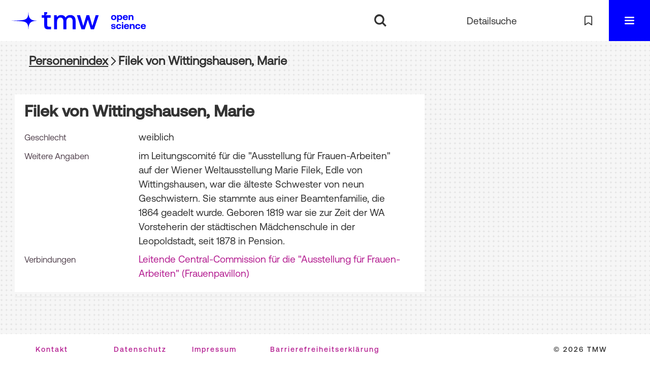

--- FILE ---
content_type: text/html;charset=utf-8
request_url: https://forschung.tmw.at/name/view/42747
body_size: 3759
content:
<!DOCTYPE html>
<html lang="de"><head><title>Forschungsplattform / Personenindex / Filek von Wittingshausen, Marie</title><meta http-equiv="Content-Type" content="xml; charset=UTF-8"><meta name="viewport" content="width = device-width, initial-scale = 1"><meta name="description" content="Forschungsplattform"><meta lang="de" content=""><link rel="shortcut icon" href="/domainimage/favicon.ico" type="image/x-icon"><link rel="alternate" type="application/rss+xml" title="Forschungsplattform" href="/rss"><link type="text/css" href="/css/tmw-balancer_front2.tmwf_content.css?6423803141936150254" rel="stylesheet"><script src="/thirdparty/jquery-3.6.0.min.js">&#160;</script><script defer src="/static/scripts/common.js">&#160;</script><script defer src="/static/scripts/main.js">&#160;</script><script defer src="/static/scripts/filterAlpha.js">&#160;</script><script defer src="/static/scripts/widgets.js">&#160;</script><script src="/static/scripts/favs.js">&#160;</script><script defer src="/static/scripts/base23.js">&#160;</script><script>
  var _paq = window._paq = window._paq || [];
  /* tracker methods like "setCustomDimension" should be called before "trackPageView" */
  _paq.push(["disableCookies"]);
  _paq.push(['trackPageView']);
  _paq.push(['enableLinkTracking']);
  (function() {
    var u="//matomo.viennacix.com/";
    _paq.push(['setTrackerUrl', u+'matomo.php']);
    _paq.push(['setSiteId', '27']);
    var d=document, g=d.createElement('script'), s=d.getElementsByTagName('script')[0];
    g.async=true; g.src=u+'matomo.js'; s.parentNode.insertBefore(g,s);
  })();
</script></head><body style="" class="bd-guest   bd-flexLayout bd-root bd-r-tmwf bd-m- bd-tmwf  bd-retro bd-name bd-portal bd-nav bd-portal-view bd-nav-view bd-name-view bd-nps bd-nps-view bd-name-view-42747 bd-list-rows bd-use-base23"><span style="display:none" id="meta"><var id="tree">&#160;<var id="navigation-getGlossaryDetails" value="definition" class=" glossary"> </var><var id="map-tiles" value="https://{a-b}.tile.openstreetmap.fr/hot/{z}/{x}/{y}.png" class=" places"> </var><var id="map-zoomAdjust" value="0" class=" places"> </var><var id="timeout" value="3600" class=" sessionsys"> </var><var id="name" value="tmwf" class=" domain"> </var><var id="relativeRootDomain" value="tmwf" class=" domain"> </var><var id="pathinfo" value="/tmwf/name/view/42747" class=" request"> </var><var id="fulldata" value="false" class=" domain"> </var><var id="search-linkDetailedsearchScope" value="domain" class=" templating"> </var><var id="class" value="name" class=" request"> </var><var id="classtype" value="portal" class=" request"> </var><var id="tab" value="view" class=" request"> </var><var id="id" value="42747" class=" request"> </var><var id="leftColToggled" value="false" class=" session"> </var><var id="facetFilterToggled" value="false" class=" session"> </var><var id="topheight" value="80" class=" session"> </var><var id="bottomheight" value="20" class=" session"> </var><var id="bodywidth" value="1000" class=" session"> </var><var id="centercolwidth" value="0" class=" session"> </var><var id="middlerowheight" value="476" class=" session"> </var><var id="numberOfThumbs" value="20" class=" session"> </var><var id="clientwidth" value="1000" class=" session"> </var><var id="fullScreen" value="false" class=" session"> </var><var id="staticWidth" value="false" class=" session"> </var><var id="rightcolwidth" value="220" class=" session"> </var><var id="leftcolwidth" value="200" class=" session"> </var><var id="zoomwidth" value="600" class=" session"> </var><var id="mode" value="w" class=" session"> </var><var id="initialized" value="false" class=" session"> </var><var id="sizes" value="128,1200,2000,0,1000,304,1504,504,800" class=" webcache"> </var><var id="availableZoomLevels" value="304,504,800,1000,1504,2000" class=" webcache"> </var><var id="js-toggleMobileNavi" value="None" class=" templating"> </var><var id="fullscreen-fullzoomOnly" value="false" class=" templating"> </var><var id="css-mobileMin" value="16384px" class=" templating"> </var><var id="tei-on" value="false" class=" templating"> </var><var id="search-alertIfEmpty" value="false" class=" templating"> </var><var id="search-quicksearchScope" value="domain" class=" templating"> </var><var id="search-toggleListMinStructs" value="3" class=" templating"> </var><var id="search-highlightingColor" value="00808066" class=" templating"> </var><var id="layout-wrapperMargins" value="body" class=" templating"> </var><var id="layout-useMiddleContentDIV" value="false" class=" templating"> </var><var id="layout-navPortAboveMiddleContentDIV" value="false" class=" templating"> </var><var id="navPort-align" value="center" class=" templating"> </var><var id="navPort-searchTheBookInit" value="closed" class=" templating"> </var><var id="navPath-pageviewStructureResize" value="css" class=" templating"> </var><var id="layout-useLayout" value="flexLayout" class=" templating"> </var><var id="listNavigation-keepToggleState" value="true" class=" templating"> </var><var id="fullscreen-mode" value="None" class=" templating"> </var><var id="groups" value="guest" class=" user"> </var></var><var id="client" value="browser">&#160;</var><var id="guest" value="true">&#160;</var><var class="layout" id="colleft" value="view,">&#160;</var><var class="layout" id="colright" value="">&#160;</var></span><div id="custom-menu-layer" class="wiki wiki-layer custom-menu-layer wiki-custom-menu-layer customMenuLayer "><div><div class="custom-menu-layer ml-close fixed"><span class="ml-close">Schlie&#223;en</span></div><div class="controls"><span class="chooseLanguage langEls"><a href="/action/changeLanguage?lang=en" class="uppercase "><abbr title="Sprache &#228;ndern: Englisch">en</abbr></a></span></div><div class="content">
  <h2><a href="/">Home</a></h2>
  <br>
  <div id="firstClassificationLevel" class="menusection"><h4 class="menuheader" id=""><div>Inhalt</div></h4><div class="menubox menubox"><ul class="vl-nav nav"><li><a class="submenu first " href="/archive/topic/titles/72464">&#8222;Frauenpavillon &#8211; Wiener Weltausstellung 1873&#8220;</a></li><li><a class="submenu last " href="/archive/topic/titles/72465">&#8222;Koloniale Infrastrukturen&#8220;</a></li></ul></div></div>
        <br>
  <h2><a href="/search">Detailsuche</a></h2>
  <br>
  <h2><a href="/nav/favs">Meine Merkliste</a></h2>
  <br>
</div></div></div><div id="main" class="divmain "><div id="topParts" class=""><a class="screenreaders" href="#centerParts">zum Inhalt</a><header role="banner" class=""><div id="defaultTop" class="wiki wiki-top defaultTop wiki-defaultTop defaultTop "><div id="topLogo">
      <a title="Zur Homepage Technisches Museum Wien" href="/institution/tmwf/"></a></div>

<div style="margin-top: 9px" id="topProject"><a href="/" title="Zur Homepage TMW Open Science"></a>
    </div>

<p></p><div id="progressBar">
    <div id="progress"> </div>
  </div><p></p></div><div id="mobileTop" class="defaultTop"><div class="main"><div id="topLogo"><a href="https://www.technischesmuseum.at/" scope="institution" title="Zur Homepage Technisches Museum Wien">&#160;</a></div><div style="margin-top: 9px" id="topProject"><a href="/" title="Zur Homepage TMW Open Science"></a>
    </div><div class="topLiner"><div class="vlsControl vl-mobile-top"><div class="searchbox totoggle"><form method="get" onsubmit='return alertIfEmpty("mobileQuicksearch")' name="searchBox" class="searchform" id="mobilequickSearchform" action="/search/quick"><a class="textlink   " id="searchexpert" href="/search"><span>Detailsuche</span></a><div id="mqs-wrap"><label class="screenreaders" for="mobileQuicksearch">Schnellsuche: </label><span class="button large edge slim flat noborder searchglass glassindic"><span style="display:none">&#160;</span></span><input type="text" id="mobileQuicksearch" name="query" class="quicksearch" onfocus="this.value=''" style="" placeholder="Suche " value="" preset="" msg="Bitte mindestens einen Suchbegriff eingeben."></div><button type="submit" id="quicksearchSubmit" class=" button large edge slim flat noborder searchglass"><span class="hidden">OK</span></button></form></div></div></div><a class="button favlist icon-favlist" id="favlist" href="/nav/favs" title="Meine Merkliste"></a><div title="Men&#252;" class="button custom-menu-layer top-toggler large flat noborder contents toggle leftParts"><span style="display: none;">&#160;</span></div></div></div></header></div><div id="middleParts" class=""><div id="centerParts" class="maincol "><main role="main" class=""><img alt="" style="position:absolute;left:-9999px" id="cInfo" width="0" height="0"><nav class="headerNav "><a class="screenreaders" name="centerParts">&#160;</a><h1 class="mainheader titlesBar  " id="npsDetailsHeader"><div class="headertext "><div class="" id=""><span><a href="/name/list">Personenindex</a></span><span class="next"></span><span></span><span>Filek von Wittingshausen, Marie</span></div></div></h1></nav><div class="nps-details nameDetails datacol "><div class="details-header"><div class="heading peferredName" id="gndo_preferredNameForThePerson"><span>Filek von Wittingshausen, Marie </span> </div></div><ul class="nav data"><li class="cols" id="gndo_gender"><div class="name ">Geschlecht</div><div class="value ">weiblich</div></li><li class="cols" id="gndo_biographicalOrHistoricalInformation"><div class="name ">Weitere Angaben</div><div class="value ">im Leitungscomit&#233; f&#252;r die "Ausstellung f&#252;r Frauen-Arbeiten" auf der Wiener Weltausstellung Marie Filek, Edle von Wittingshausen, war die &#228;lteste Schwester von neun Geschwistern. Sie stammte aus einer Beamtenfamilie, die 1864 geadelt wurde. Geboren 1819 war sie zur Zeit der WA Vorsteherin der st&#228;dtischen M&#228;dchenschule in der Leopoldstadt, seit 1878 in Pension.</div></li><li class="cols" id="gndo_affiliation"><div class="name ">Verbindungen</div><div class="value "><a href="/nidn/418158">Leitende Central-Commission f&#252;r die "Ausstellung f&#252;r Frauen-Arbeiten" (Frauenpavillon)</a></div></li></ul></div><div class="source-notice"></div><var id="publicationID" value="" class="zoomfullScreen"> </var><var id="mdlistCols" value="false"> </var><var id="isFullzoom" value="false" class="zoomfullScreen"> </var><var id="employsPageview" value="false" class="pagetabs"> </var><var id="webcacheSizes" value="128,304,504,800,1000,1200,1504,2000"> </var><var id="navLastSearchUrl" value=""> </var></main></div></div><div id="bottomParts" class=""><footer role="contentinfo" class=""><div id="custom-footer" class="wiki wiki-bottom custom-footer wiki-custom-footer customFooter "><ul>
<li>
<p><a href="https://www.technischesmuseum.at/museum/forschungsinstitut">Kontakt</a></p>
</li>
<li>
<p><a href="https://www.technischesmuseum.at/datenschutz">Datenschutz</a></p>
</li>
<li>
<p><a href="https://www.technischesmuseum.at/impressum">Impressum</a></p>
</li>
<li>
<p><a href="https://www.technischesmuseum.at/barrierefreiheitserklaerung">Barrierefreiheitserkl&#228;rung</a></p>
</li>
<li>
<p>&#169; 2026 TMW  </p>
</li>
</ul></div><a href="#top" id="scrollTop" class="vls-button"><span class="label">Nach oben</span> </a><div class="footerContent" id="footerContent"><span class="f-links-vls"><a id="footerLinkVLS" target="_blank" href="http://www.semantics.de/produkte/visual_library/">Visual Library Server 2026</a></span></div></footer></div></div></body></html>

--- FILE ---
content_type: text/css
request_url: https://forschung.tmw.at/css/tmw-balancer_front2.tmwf_content.css?6423803141936150254
body_size: 54469
content:
/*==================================================
css: content

server/static/css/styles.css L14
server/static/css/fonticons.css L4103
server/static/css/widget.css L4426
server/static/css/fonticons.wiki.css L5647
server/static/css/base23.css L5987
tmw/static/css/styles.css L12987
tmw.db.css L13620
tmwf.db.css L13651
==================================================*/

/* from server/static/css/styles.css */
/* common */
/* layer */
/* nav  */
/* page */
/* thumbview */
/* markdown transcript wiki */

:root {
  --scrollbarWidth: 22px;
  --inner-width: 100vw;

  --body-font: Helvetica, Open Sans, sans-serif;
  --body-font-color: #333;
  /* 1040 legacy skins only, see base23 */
  --tiles-width: 1040px;
  --tiles-spacing: 16px;
  --tiles-cap-height: 50px;

  --zoompane-bgColor: #f0f0f0;
  --thumbToggler-height: 40px;

  --nav-map-height: 340px;
  --map-pin-color: rgb(40 81 170);
  --map-cluster-color: rgba(40, 81, 170, 0.65);
  --searchterm-bgColor: #dfefff;

  --customMenu-backdrop-bgColor: rgb(200, 200, 200, 0.2);
  --customMenu-backdrop-filter: blur(2px);

  --blog-img-position: center;

  --releaseHistory-carousel-verticalAlign: center;
}

/* fileresources download */
:root {
  --ftcard-dimension: 0.75rem;
  --ftcard-circle-size: 2.5em;
  --ftcard-circle-bgColor: var(--theme-color);
}

/* z-index */
@media all {
  .vlsDropdown {
    z-index: 40;
  }

  #debugpanel {
    z-index: 40;
  }

  #disclaimerCookieSmall {
    z-index: 38;
  }

  #disclaimerCookie {
    z-index: 38;
  }

  #custom-menu-layer {
    z-index: 20;
  }

  a#scrollTop {
    z-index: 14;
  }

  .pageviewStructure-tree {
    z-index: 12;
  }

  #moreEditActions {
    z-index: 11;
  }

  .bd-portal #listNavigation.layer {
    z-index: 10;
  }

  .flex-direction-nav a {
    z-index: 10;
  }

  #zoom__thumbSlider {
    z-index: 10;
  }

  .structure-layer-navPath#navPath {
    z-index: 7;
  }

  .vl-pageview-controls {
    z-index: 6;
  }

  #map .ol-zoom {
    z-index: 5;
  }
  /* place list */
  .map + nav {
    margin-top: 2em;
  }

  #searchinfo.modern {
    z-index: 2;
  }

  .pageLoader {
    z-index: 10;
  }
}

abbr {
  text-decoration: none;
}

body {
  margin-top: 0;
  margin-bottom: 0;
  margin-left: 0;
  margin-right: 0;
  position: relative;
}

body,
td {
  font-family: Segoe UI, "Helvetica Neue", Arial;
}

html {
  height: 100%;
}

body {
  overflow-x: hidden;
}

.fullwidth {
  width: 100vw;
  margin-left: calc(50% - 50vw + 0.5 * var(--scrollbarWidth));
}

/* menubox */

.menubox li {
  list-style: none;
  list-style-image: none;
}

.menubox ul ul {
  padding-left: 0.75em;
}

/* */
.btn {
  cursor: pointer;
}

.vl-pbuttons .info:before {
  content: var(--icon-info);
}

a .hide-underlined {
  display: none;
}

.ln-ico:before {
  padding: 0 0.2em;
  font-family: var(--icon-fontFamily);
}
.fl-ico:before {
  font-family: var(--icon-fontFamily);
}

a.vlIcon,
a.vlIcon:hover {
  text-decoration: none;
}

.ln-autor:before {
  content: var(--icon-inline-autor);
}

.ln-place:before {
  content: var(--icon-inline-place);
}

.ln-subject:before {
  content: var(--icon-inline-subject);
}
.ln-glossary:before {
  content: var(--icon-glossary);
}

.ln-dnb:before {
  content: var(--icon-inline-dnb);
}

.ln-epub:before {
  content: var(--icon-inline-epub);
}

.ln-google:before {
  content: var(--icon-inline-google);
}

.ln-mets:before {
  content: var(--icon-inline-mets);
}

.ln-orcid:before {
  content: var(--icon-inline-orcid);
  color: var(--icon-inline-orcid-color);
}

.ln-pdf:before {
  content: var(--icon-inline-pdf);
}

.ln-subject:before {
  content: var(--icon-inline-subject);
}

.ln-wiki:before {
  content: var(--icon-inline-wiki);
}

.ln-ddc:before {
  content: var(--icon-inline-ddc);
}

.ln-gbv:before {
  content: var(--icon-inline-gbv);
}

.ln-html:before {
  content: var(--icon-inline-html);
}

.ln-iiif:before {
  content: var(--icon-inline-iiif);
}

.ln-zip:before {
  content: var(--icon-inline-zip);
}

.ln-share:before {
  content: var(--icon-inline-share);
}

.ln-info:before {
  content: var(--icon-inline-info);
}

.ln-ulan:before {
  content: var(--icon-inline-ulan);
}

.ln-bib_search:before {
  content: var(--icon-inline-bib_search);
}

.ln-urn:before {
  content: var(--icon-inline-urn);
}

.ln-zdb:before {
  content: var(--icon-inline-zdb);
}

.ln-geo:before {
  content: var(--icon-inline-geo);
}

.ln-download:before {
  content: var(--icon-inline-download);
}

.ln-oai:before {
  content: var(--icon-inline-oai);
}

.ln-time:before {
  content: var(--icon-inline-calendar);
}

.ln-tei:before {
  content: var(--icon-inline-tei);
}

/* pagetext */
@media all {
  .pagetext {
    *[data-vl-searchterm] {
      background-color: var(--searchterm-bgColor);
    }
    *[data-vl-entity],
    *[data-vl-glossary],
    .wiki-entity {
      color: #8c8c8c;
    }
    *[data-vl-glossary] {
      cursor: pointer;
      border-bottom: 0.1em dotted #8c8c8c;
    }
    a > *[data-vl-glossary] {
      border-bottom: none;
    }
    .ln-glossary:before {
      /* hide dotted .transcriber-info, .pagetext, .pagebottom */
      padding-bottom: 0.2em;
      background-color: white;
    }
  }
  #imageGrid {
    display: flex;
    flex-wrap: wrap;
  }

  #imageGrid > * {
    flex: 1;
  }

  #imageGrid > .focusControl {
    flex: 0 0 0;
  }

  .focusControl > * {
    position: absolute;
    z-index: 1;
    top: 150px;
    margin-left: calc(-1 * 32px / 2);
    margin-top: 32px;
  }

  .focusControl .btn {
    width: 32px;
    height: 32px;
    content: "";
    color: var(--button-color);
    font-family: var(--icon-fontFamily);
    background-color: var(--button-bgColor);
    display: flex;
    align-items: center;
    justify-content: center;
  }

  .focusControl .btn.up {
    border-radius: 100% 100% 0 0;
  }

  .focusControl .btn.down {
    border-radius: 0 0 100% 100%;
  }

  .focusControl .btn.lmt:before {
    opacity: 0.65;
  }

  .focusControl .btn.down.lmt:before {
    /* border-bottom: 2px solid var(--button-color); */
  }

  .focusControl .btn.up.lmt:before {
    /* border-top: 2px solid var(--button-color); */
  }

  .focusControl i {
    display: none;
  }

  /*.pt-img, .pt-txt */
  .pt-txt {
    background-color: var(--zoompane-bgColor);
  }

  .pt-txt > * {
    height: 100%;
  }

  .wiki-pageframe {
    /* main.js adjustZoomHeight */
    height: 100%;
    min-height: 335px;
  }

  .wiki-pageframe {
    margin-top: 0px;
    position: relative;
    /*overflow-y: scroll;
    mask-image: linear-gradient(to top, transparent, black),
      linear-gradient(to left, transparent 17px, black 17px);
    mask-size: 100% 20000px;
    mask-position: left bottom;
    -webkit-mask-image: linear-gradient(to top, transparent, black),
      linear-gradient(to left, transparent 17px, black 17px);
    -webkit-mask-size: 100% 20000px;
    -webkit-mask-position: left bottom;
    transition: mask-position 0.3s, -webkit-mask-position 0.3s;
  */
  }

  .wiki-pageframe :hover {
    -webkit-mask-position: left top;
  }

  /* wiki-pagetext */

  #transcriberLandingpage {
  }

  #transcriberStatusinfo {
  }

  #wikipreview {
    padding-left: 10px;
  }

  .wiki-pageimg {
  }

  .wiki-pageframe {
  }

  .wiki-pagetext.empty-yet {
    /*opacity:.7*/
  }

  .wiki-pagetext .wiki article {
    display: block;
  }

  .wiki-pagetext .wiki article > * {
    padding: 0;
  }

  .wiki-pagetext .wiki article ol,
  .wiki-pagetext .wiki article ul {
    padding-left: 2em;
  }

  .transcriber-info {
    bottom: 0;
    height: 3.5em;
  }
  .transcriber-info ~ .pagetext {
    bottom: 3.5em;
  }
  .pagebottom {
    display: none;
  }
  .transcriber-info {
    padding: 20px;
  }

  .transcriber-info > .authby {
    font-size: 0.9em;
    color: #888;
  }

  .transcriber-info > .by-other {
    font-family: monospace;
    background-color: #fafafa;
    border: 1px solid #ddd;
    border-radius: 2px;
    padding: 0.2em 0.4em;
    margin: 0 0 0.5em;
  }

  #wikipreview.wiki-pagetext {
    border: 0;
  }

  .wiki-pagetext p {
    margin-bottom: 0;
  }

  .wiki-pagetext h2 {
  }

  .wiki-pagetext .footnotes {
    font-size: 0.9em;
  }

  .wiki-pagetext.centered-msg > .no-transcription-yet,
  .wiki-pagetext.centered-msg > .transcription-in-progress {
    align-self: center;
    margin: 0 auto;
    flex-grow: 0;
  }

  .pagetext {
    line-height: 1.5em;
    margin: 0 auto;
    top: 0px;
    overflow-y: auto;
  }

  .pagetext > * {
    padding: 30px 0 40px 0;
  }

  .transcriber-info,
  .pagetext,
  .pagebottom {
    background-color: white;
    position: absolute;
    padding: 0 20px 0 30px;
    left: 0%;
    right: 0%;
  }

  .pagebottom:before {
    display: block;
    content: "";
    top: -60px;
    height: 60px;
    background: linear-gradient(0deg, white, transparent);
    position: absolute;
    left: 0;
    right: 0;
    z-index: 1;
  }

  .pagetext,
  .pagebottom {
    bottom: 0;
  }

  .transcriber-info ~ .pagetext,
  .transcriber-info + .pagebottom {
    bottom: 56px;
  }

  .unreleased {
    opacity: 0.7;
    background-color: var(--unreleased-bg);
  }

  .searchterm,
  .pagetext .data-vl-searchterm {
    background-color: var(--searchterm-bgColor);
  }

  .mainheader .searchterm {
    background-color: transparent;
  }

  .titlesBar > .headertext .searchterm {
    color: var(--mainheader-color);
  }

  .filterAlpha li.active a:before {
    content: "";
    display: inline-block;
    position: absolute;
    background-size: 300%;
  }

  .filterAlpha > .d100,
  .filterAlpha li.active a {
    position: relative;
  }

  .filterAlpha li.active a:before {
    content: var(--icon-close);
    font-family: fontello;
    font-size: 0.5em;
    right: -0.4em;
    top: 0.1em;
    width: 13px;
    height: 13px;
  }
  .filterAlpha.fasOverlay i.disabled {
    display: none;
  }
}

/* layout tableLayout, flexstruct-list li a
Layout equivalents */

/* end layout */

input.resolving {
  width: min(100%, 26em);
}
.screenreaders {
  position: absolute;
  top: -100px;
  left: -9999px;
  font-size: 0em !important;
  margin: 0;
  padding: 0;
  border: 0;
}

/* html5 */

main {
  display: block;
}

*,
*:after,
*:before {
  box-sizing: border-box;
}

.bd-sysadmin td,
.bd-wiki-edit td {
  font-family: Lucida Sans Unicode, Helvetica Neue, Arial, sans-serif;
}

.bd-sysadmin th,
.bd-wiki-edit th,
.bd-transcript .vlsTable th {
  font-family: Helvetica Neue, Arial, sans-serif;
  font-weight: bold;
}

.bd-sysadmin th a,
.bd-wiki-edit th a,
.bd-transcript .vlsTable th a {
  color: #0654ac;
}

.bd-sysadmin th a:hover,
.bd-wiki-edit th a:hover,
.bd-transcript .vlsTable th a:hover {
  text-decoration: none;
}

#offsetChooser.transred {
  display: inline-block;
  margin: 0 2em;
  background-color: white;
  font-size: 0.8rem;
  height: 1.3rem;
  padding: 0.3rem;
  border-radius: 0.2em;
}

#offsetChooser.transred > div {
  display: inline-block;
  vertical-align: middle;
}

#offsetChooser.transred > .paginglink {
  height: auto;
}

#offsetChooser.transred > div.selectedOs {
  padding: 0 0.6em;
  font-size: 1em;
}

#offsetChooser.transred {
  font-size: 0.7em;
}

/* tableLayout */

/* no margins / paddings on these elements */
table#cont,
#rowMiddle > td,
#rowMiddle > td > table#middleContent {
  padding: 0 !important;
}

#rowMiddle > td > table#middleContent {
  margin: 0 !important;
}

/* major layout directives */
table#cont {
  width: 100%;
  height: 100%;
  display: table;
}

table#topContent,
table#middleContent {
  width: 100%;
}

/* add gstyle demo support - firefox at least */
.bd-pages-gstyle .colmain,
.bd-pages-gstyle .colmain td,
#rowMiddle > td {
  height: 100%;
}

#rowMiddle > td {
  height: 100vh;
}

#rowBottom td,
#rowTop td {
  height: 0.1em;
}

.colmain {
  width: 100%;
}

/* part type footer align bottom */
#footer,
#bottomParts {
  background-color: #f3f3f6;
  border-top: 1px solid #ccc;
  padding: 2px 0.3em;
}

.footerContent a {
  font-size: 10px;
  font-family: Verdana;
}

/* part type footer align layer */
#footerLayer,
#custom-footer.wiki-layer {
  position: fixed;
  bottom: 0;
}

.bd-authorized td.footer .menubox {
  display: none;
  /* hide footer-aligned menubox left in wiki/?edit*/
}

.strong {
  font-weight: bold;
}

.bd-guest .debug {
  display: none;
}

.invisible {
  visibility: hidden;
}

.invisible * {
  height: 0;
}

.hidden {
  position: absolute;
  width: 1px;
  height: 1px;
  left: -20000px;
  overflow: hidden;
}

p {
  line-height: 1.5em;
  margin-top: 0;
  margin-bottom: 1em;
}

.wiki code {
  background-color: #f7f7f9;
  border: 1px solid #e1e1e8;
  border-radius: 2px;
  color: #d72b3f;
  font-family: Consolas, monaco, "Ubuntu Mono", courier, monospace !important;
  display: inline-block;
  padding: 0.2em;
}
.wiki-center li + li {
  margin-top: 0.25em;
}
#cqlinfo {
  font-size: 10px;
  bottom: 0;
  background: ghostwhite;
  position: absolute;
  z-index: 1;
}

/* debug vlsDropdown admin etc*/
@media all {
  .checkUncheckAll {
    cursor: pointer;
    text-align: right;
    border-top: 1px solid #ddd;
    font-size: 0.7em;
    margin-top: 1em;
    font-family: Verdana;
  }

  table.sortable th:after {
    content: "";
    width: 10px;
    height: 10px;
    opacity: 0.6;
    display: inline-block;
    background: url("/static/graphics/sortable.gif") center right no-repeat;
  }

  table.sortable th:after {
    padding-right: 21px;
    cursor: pointer;
  }

  /* #wikiHist is used in wikihist and diffconfig */

  #wikiHist {
    float: right;
    margin-right: -2px;
    font-size: 12px;
    border-right: 2px solid #eee;
    overflow-y: scroll;
    overflow-x: hidden;
    display: block;
    border-left: 1px solid #ddd;
    border-bottom: 0;
    background-color: white;
    padding-left: 1em;
  }

  #wikiHistHead {
    height: 3.5em;
    vertical-align: middle;
    color: #999;
  }

  #wikiHist * {
    font-size: 11.2px;
  }

  #wikiHistHead th {
    background-color: white;
  }

  #wikiHistHead th.left {
    text-align: left;
  }

  #wikiHist tbody tr {
    background-color: white;
  }

  #wikiHist td {
    padding: 0px 2px;
    border-bottom: 1px solid #eee;
  }

  #wikiHist td {
    border-right: 1px solid #eee;
    padding: 0 0.4em;
    width: 1%;
  }

  #wikiHist td.user {
    white-space: nowrap;
    text-overflow: ellipsis;
    width: 80%;
    overflow: hidden;
  }

  #wikiHist .right {
    text-align: right;
  }

  #wikiHist td.data {
    color: #888;
  }

  #wikiHist td.rev,
  #wikiHist td.diff {
    min-width: 10px;
  }

  #wikiHist td.select:active {
    background-color: #ccc;
  }

  #wikiHist td.select a:hover {
    text-decoration: none;
  }

  .user-manage {
    margin-top: 2em;
    margin-bottom: 2em;
  }

  .user-manage tr:nth-child(odd) {
    background-color: #fafafa;
  }

  .user-manage th {
    font-weight: bold;
    vertical-align: top;
    padding: 0.75em 0.6em 1.25em;
    text-align: left;
    background-color: var(--sand);
  }

  .user-manage td {
    hyphens: auto;
    vertical-align: top;
    padding: 0.3em;
  }

  .user-manage td.actions {
    min-width: 66px;
  }

  .user-manage td.fullname {
    min-width: 14em;
  }

  .user-manage td.title {
    text-align: right;
  }

  #__currLine__ {
    width: 0;
    display: inline-block;
    border-right: 0.5em solid #faa;
    height: 1.2em;
    vertical-align: text-top;
  }

  /* CodeMirror  */
  .splitter_container.splitter-vertical > .splitter_panel {
    border: 1px solid silver;
  }

  .splitter_container > .splitter_panel > #leftPane {
    overflow: hidden !important;
  }

  .CodeMirror {
    line-height: 1.2em;
  }

  .CodeMirror-activeline-background {
    background: none repeat scroll 0 0 #e8f2ff !important;
  }

  .cm-tab:after {
    content: "\21e5";
    display: -moz-inline-block;
    display: -webkit-inline-block;
    display: inline-block;
    width: 0px;
    position: relative;
    overflow: visible;
    left: -1.4em;
    color: #aaa;
  }

  div#selectItems {
    margin: 16px 8px 0;
  }

  div.itemsInGroup {
    margin: 0 8px 0 13em;
  }

  div#selectItems ul.vlsDropdown {
    width: 13em;
  }

  #vlsDropSpacer {
    font-size: 5px;
  }

  div#selectItems #vlsDropSpacer {
    display: none;
  }

  ul.vlsDropdown {
    list-style-image: none;
    list-style-position: outside;
    list-style-type: none;
    position: absolute;
    margin: 0;
    padding: 0;
  }

  ul.vlsDropdown li {
    margin: 0;
    padding: 0;
  }

  ul.vlsDropdown li a {
    box-sizing: initial !important;
  }

  ul.vlsDropdown li a:hover,
  div.itemsInGroup a:hover {
    background-image: url(/static/graphics/admin/bgVlsSelectHover.gif);
    color: #445;
  }

  ul.vlsDropdown li {
    display: none;
  }

  ul.vlsDropdown li#selected {
    display: block;
    background-image: url(/static/graphics/admin/bgVlsSelectHover.gif);
    background-repeat: repeat-x;
  }

  ul.vlsDropdown li a,
  div.itemsInGroup a,
  .dashJumpmenu a {
    background-image: url(/static/graphics/admin/bgVlsSelect.gif);
    background-repeat: repeat-x;
    border: 1px solid #bbb;
    font: 12px Helvetica, Arial, sans-serif;
    text-decoration: none;
    white-space: nowrap;
    font-weight: bold;
    padding: 4px 15px 4px 15px;
    margin-bottom: -1px;
    color: #444 !important;
    display: block;
    line-height: 17px;
    outline: none;
  }

  ul.vlsDropdown li a:visited,
  div.itemsInGroup a:visited {
    color: #444 !important;
  }

  ul.vlsDropdown li a:hover,
  div.itemsInGroup a:hover {
    text-decoration: none;
  }

  ul.vlsDropdown li a:active,
  div.itemsInGroup a:active {
    outline: none;
  }

  ul.vlsDropdown {
  }

  ul.vlsDropdown li#selected a {
    background: transparent
      url(/static/graphics/admin/thirdparty/crystal/14_layer_lowerlayer.png) 90%
      50% no-repeat;
  }

  div.itemsInGroup a {
    float: left;
    margin-right: -1px;
    border-color: #ddd;
  }

  ul.vlsDropdown li a#last {
    border-bottom: 1px solid #aaa;
  }

  #debugpanel {
    position: fixed;
    bottom: 0;
    right: 0;
    font-size: 11px;
    border-right: 1px solid grey;
    border-top: 1px solid grey;
  }

  #debugdata {
    background-color: #eee;
    display: none;
    margin-right: 46px;
  }

  #debugpanel > .hideit {
    cursor: pointer;
    background-color: white;
    border-left: 1px solid grey;
    color: #777;
    padding: 0 1px;
    float: right;
  }

  #debugdata-ctrl.hideit {
    width: 34px;
  }

  #debugpanel-ctrl.hideit {
    width: 6px;
  }

  #debugdata > a {
    border-left: 1px solid grey;
    padding-left: 6px;
    padding-right: 6px;
  }

  .vlsContainer {
    margin-top: 23px;
    border: 2px solid #eee;
    border-radius: 2px;
    background-color: #fff;
    vertical-align: top;
  }

  .dashitem {
    display: inline-block;
    width: 50%;
    vertical-align: top;
  }

  .dashitem > div {
    margin: 1em 1em 3em 1em;
    border: 2px solid #eee;
    border-bottom: 0 none;
    background-color: #fff;
  }

  .vlsContainer.noborder {
    border: 0;
  }

  div#adminToolbar,
  .vlsContainer {
    margin-right: 10px;
    margin-left: 10px;
  }

  .vls-head,
  .vlsContainer .head,
  #dashboard .dashHead {
    margin: 18px 0;
    font-size: 1.5em;
    color: #333;
    font-family: Verdana, Arial, sans-serif;
    padding: 4px 10px;
    background-color: #f7f6f8;
  }
}

/* common */
@media all {
  select,
  .nodrop,
  #npSingle {
    font-size: 11px;
    font-family: Tahoma, Helvetica, Verdana;
  }

  select[multiple] {
    height: auto;
  }

  td {
    vertical-align: top;
  }

  a,
  .colmain .ui-tabs-panel a {
    text-decoration: none;
    color: #0630ac;
  }

  a:hover {
    text-decoration: underline;
  }

  a img {
    border: 0;
  }

  a.external:after,
  a.goto:after {
    content: "\2197";
    display: inline-block;
    font-size: 0.9em;
    margin: -0.4em 0 0 0.25em;
    vertical-align: super;
  }

  img.spacer {
    /*avoid img consuming additional vertical space*/
    display: inherit;
  }

  .head {
    /*border-radius:4px;*/
  }
  .uppercase {
    text-transform: uppercase;
  }
}

/* layer */
@media all {
  #custom-menu-layer {
    background-color: transparent;
    /*width: var(--inner-width);*/
    left: 0;
    top: 0;
    bottom: 0;
    right: 0;
    position: fixed;
    overflow: auto;
    transition: backdrop-filter 0.6s cubic-bezier(0.19, 1, 0.22, 1);
    pointer-events: none;
  }

  #custom-menu-layer::-webkit-scrollbar {
    width: 0;
  }

  #custom-menu-layer .paneclose {
    text-align: right;
  }

  .bd-cml-toggled {
  }

  #custom-menu-layer.toggled {
    background-color: var(--customMenu-backdrop-bgColor);
    backdrop-filter: var(--customMenu-backdrop-filter);
    pointer-events: all;
  }

  #custom-menu-layer > div,
  #mandant-menu-layer > div {
    position: absolute;
    overflow: auto;
    min-height: 200px;
    min-width: 340px;
    max-width: calc(var(--inner-width) * 0.4);
    padding: var(--spacing-2) var(--spacing-2) var(--spacing-3) var(--spacing-4);
    right: 0;
    top: 0;
    background-color: var(--customMenu-bgColor);
    color: var(--customMenu-color);
    transition: transform 0.6s cubic-bezier(0.19, 1, 0.22, 1);
    transform: translateX(100%);
  }

  #custom-menu-layer.toggled > div {
    transform: translateX(0);
  }
}

/* nav  */
@media all {
  .relatedItemListNavigation #facetDataMainheader > .menuheader,
  .relatedItemListNavigation #fdmhead {
    justify-content: right;
  }

  .nav,
  .nav-inline {
    margin: 0;
    padding-left: 0;
    list-style: none;
  }

  .nav li {
    margin: 0;
  }

  .nav-inline li {
    display: inline-block;
  }

  /* navPort */
  nav.navPort {
    position: relative;
  }

  nav.navPort {
    display: flex;
    align-items: flex-start;
  }

  nav.navPort > #navPort {
    flex: 1;
  }

  #navPort {
    border-top: 1px solid #dde;
    border-bottom: 1px solid #e8e8f0;
    background-color: #f8f7fb;
    clear: both;
  }

  .navPort-metadata,
  .navPort-pages {
  }

  .navPort-nav {
  }

  .viewCtrl,
  .viewCtrl_sel {
    border-right: 1px solid #cccbd7;
    border-left: 1px solid #fff;
  }

  .viewCtrl a,
  .viewCtrl_sel span {
    display: block;
    padding: 3px 1.2em 3px 1.2em;
  }

  .viewCtrl a:active {
  }

  .viewCtrl_sel {
    color: #666;
  }

  .viewCtrl,
  .viewCtrl_sel {
    float: left;
  }

  select,
  .nodrop,
  #npSingle {
    font-size: 1em;
  }

  .resizeControls,
  .naviControls,
  .rotateControls,
  div#fullScr {
    margin-top: 0;
  }

  .list-paging .vls-button,
  .naviControls .vls-button {
    display: flex;
    align-items: center;
    justify-content: center;
  }

  .naviControls.vls-button:after {
    display: initial;
    margin-top: initial;
  }

  .naviControls,
  .resizeControls,
  .rotateControls,
  .debugControls,
  .tabgroup,
  .drop {
    float: left;
  }

  .naviControls.bottomNav {
    float: none;
    white-space: nowrap;
  }

  .naviControls {
    display: flex;
    align-items: center;
  }

  .bottomNav {
    margin-block: 2em;
  }

  .bottomNav > * {
    flex: 1;
    display: flex;
    justify-content: center;
  }

  .resizeControls a,
  .naviControls.toggleMode > .toggleModeImage {
    display: flex;
    align-items: center;
    justify-content: center;
    text-decoration: none;
  }

  .naviControls.toggleMode {
    position: relative;
  }

  .naviControls.toggleMode > .toggleModeImage {
    margin-right: -1px;
  }

  #navPort > .menuCtrl a:before {
    content: var(--icon-menu);
  }

  #navPort > li.menuCtrl {
    width: 1em;
  }

  .vls-button {
    background-color: #fff;
    border: 1px solid #bbb;
    border-radius: 2px;
    width: 1.5em;
  }

  a.vls-button {
    color: rgba(0, 0, 0, 0.5);
    text-decoration: none !important;
  }

  a.vls-button:hover {
    color: black;
    background-color: #fefefe;
  }

  a.vls-button:active {
    background-color: #fcfcfc;
  }

  a.vls-button.inactive,
  a.vls-button.inactive:hover,
  a.vls-button.inactive:active {
    color: rgba(0, 0, 0, 0.2);
    cursor: default;
  }

  a.vls-button:hover {
    text-decoration: none;
  }

  /*number not in use*/
  .paginglink a.number,
  .paginglink span.number {
    font-size: 1em;
    padding: 0.5em 0;
    text-align: center;
  }

  .paginglink {
    float: left;
  }

  .paginglink.nofloat {
    float: none;
  }

  .paginglink a,
  span.resizeControls a {
    text-decoration: none;
  }
}

/* page */

span.small-caps {
  font-variant: small-caps;
}
span.spaced {
  letter-spacing: 0.2em;
}

/* hocr */
.ocr_page {
}

.ocr_page .ocrx_block {
}

p.ocr_par {
}

.ocr_page .columns {
  display: flex;
  gap: 1em;
}

.ocr_page .column {
  flex: 1;
}
.ocr_page {
  .popover-target {
    display: none;
    position: absolute;
    inset-inline-start: 20px;
    inset-inline-end: 20px;
    background-color: #fff;
    border: 0px solid #eee;
  }
  .popover-target.visible {
    max-width: max(550px, 25em);
    align-items: center;
    justify-content: center;
    display: flex;
  }
  .popover-target {
    .frame {
      flex: 1;
    }
    a {
      color: var(--link-color-hover);
    }
    .head {
      margin-inline-start: 10px;
      padding-block-end: 2px;
      display: flex;
      justify-content: space-between;
      box-shadow: 0px 8px 0px #eee;
      gap: 18px;
      .links {
        flex: 1;
        padding: 0px 0 0px 10px;
        border-bottom: 0px solid var(--theme-color);
      }
      a {
        border: 0 !important;
      }
    }
    .cont {
      padding-inline: 20px;
      font-size: 0.85em;
      line-height: 1.25em;
      padding-block: 0.55em;
      overflow: auto;
      max-height: 40vh;
      display: block;
    }
    .cont.definition {
    }
    .close {
      float: right;
      font-size: 0.9em;
      border-radius: 1.4em;
      background: #f6f6f6;
      width: 2.6em;
      height: 2.6em;
      display: flex;
      justify-content: center;
      align-items: center;
      border: 0px solid #ddd;
    }
    .close:before {
      cursor: pointer;
      content: var(--icon-close);
      display: inline-block;
    }
    .foot {
      display: block;
      text-align: right;
      margin-inline: 10px;
      font-size: 0.6em;
    }
    .foot a {
      border: 0;
      color: #888;
      text-transform: uppercase;
    }
  }
}
.bd-lineMode .ocr_line {
  display: block;
}
.bd-lineMode .ocr_line {
  display: block;
}

.bd-lineMode .line {
  display: block;
}

.bd-lineMode .comment {
  display: block;
}

/* wiki markdown transcription */
@media all {
  .wiki .column-wrapper {
    overflow: auto;
    grid-column: 1 / -1;
  }

  .wiki .column-left {
    width: 50%;
    float: left;
  }

  .wiki .column-right {
    width: 50%;
    float: right;
  }

  .wiki-leftmargin {
    margin-left: 220px;
  }

  #wikipreview .wiki-leftmargin {
    margin-left: 25%;
  }

  .wiki-rightmargin {
    margin-right: 220px;
  }

  #wikipreview .wiki-rightmargin {
    margin-right: 25%;
  }

  .notes-leftmargin,
  .notes-rightmargin {
    width: 200px;
    display: inline-block;
    vertical-align: top;
    /* We have to reset all formatting that may be inherited
      from the surrounding inline text.  */
    text-align: left;
    text-decoration: none;
  }

  ol .notes-leftmargin {
    /*compensate for 20px list padding*/
    margin-left: -240px;
  }

  ol .notes-rightmargin {
    margin-right: -240px;
  }

  .notes-leftmargin {
    margin-left: -220px;
    float: left;
    clear: left;
  }

  .notes-rightmargin {
    margin-right: -220px;
    float: right;
    clear: right;
  }

  #wikipreview .notes-leftmargin,
  #wikipreview .notes-rightmargin {
    width: 22%;
  }

  #wikipreview .notes-leftmargin {
    margin-left: 0;
  }

  #wikipreview .notes-rightmargin {
    margin-right: 0;
  }

  .wiki ul > li > p {
    margin: 0;
    padding: 0;
  }

  .wiki .notes-paren {
    display: none;
  }

  .wiki .rot90 {
    transform: rotate(-90deg);
    transform-origin: 0% 0%;
  }
}

/* login */
@media all {
  .wiki-center.login {
    display: flex;
    justify-content: center;
  }

  .authForm,
  .authCont {
    margin: 40px 40px;
  }

  .authForm fieldset {
    border: 1px solid #ccc;
    border-radius: 12px;
  }

  .authForm fieldset legend {
    font-size: 1.8em;
    font-weight: normal;
    margin-left: 0.4em;
  }

  .authForm fieldset table,
  .authForm fieldset .pane {
    margin: 40px 40px;
  }

  .authForm fieldset .pane {
    max-width: 420px;
  }

  .authForm .pane {
    display: grid;
    gap: 1em;
  }

  .authForm .resetpw {
    text-align: right;
    font-size: 0.95em;
  }

  .authForm table .resetpw {
    padding-top: 0.5em;
  }

  .authForm table .resetpw a {
    color: #999;
  }

  .authForm h1 {
    margin-bottom: 40px;
  }

  .authForm .msg {
  }

  .authForm input {
    padding: 0.3em 0.6em;
    width: 100%;
    border: 1px solid #aaa;
    border-radius: 3px;
  }

  #setPassword table,
  #resetPassword table {
    margin-top: 20px;
  }

  #resetPassword input[name="user"] {
    width: 100%;
  }

  .authMsg {
    width: 300px;
    margin-left: 40px;
  }

  .authMsg div {
    border-radius: 4px;
    padding: 0.5em 1em;
    background-color: #fcfce0;
    border: 1px solid #eee;
    margin-bottom: 1em;
  }

  #resetPassword {
    max-width: fit-content;
  }
}

/* frags */
@media all {
  #searchFrags .fframe {
  }

  .fframe {
    margin-bottom: 1em;
  }

  .fframe.wr-plain {
  }

  .fframe.wr-clipped {
    min-height: 30px;
    overflow: hidden;
  }

  .fframe.wr-clipped:after {
  }

  .fframe.samepage {
    margin-bottom: 0.2em;
  }

  .fframe:last-of-type {
  }
}

/* tiles */
@media all {
  .wiki-center {
    .tiles {
      max-width: var(--tiles-width);
      margin: 3em auto;
      display: flex;
      gap: var(--tiles-spacing);
      flex-wrap: wrap;
      align-items: stretch;
    }

    .tiles.classic {
      gap: 0;
      margin-top: 7em;
      margin-bottom: 4em;
    }

    .tiles > a {
      flex: 1;
      justify-content: normal;
      display: flex;
      flex-direction: column;
    }

    .tiles.c2 > a {
      flex: 0 0 calc(50% - var(--tiles-spacing) / 2);
    }

    .tiles > a,
    .tiles.c3 > a {
      flex: 0 0 calc(33.3% - var(--tiles-spacing) * 2 / 3);
    }

    .tiles.c4 > a {
      flex: 0 0 calc(25% - var(--tiles-spacing) * 3 / 4);
    }

    .tiles.classic a {
      flex: 1 0 initial;
    }

    .wiki.wiki-center .tiles > a {
      text-decoration: none;
    }

    .tiles.classic a:hover {
      background-color: white;
      text-decoration: none;
    }

    .tiles.classic a {
      flex: 1;
      background-color: #f4f4f4;
      text-align: center;
      padding: 3%;
    }

    .tiles.classic > a {
      margin: 0;
    }

    .tiles.classic .bg {
      order: -1;
    }

    .tiles.classic .bg {
      padding: 10%;
    }

    .tiles .bg {
      padding: 30%;
      flex: 0;
      background-size: contain;
      background-position: 50%;
      background-repeat: no-repeat;
    }

    .tiles .bg.svg {
      position: relative;
      display: flex;
      align-items: center;
      justify-content: center;
    }

    .tiles .bg svg {
      height: 40%;
      flex: 1;
      position: absolute;
    }

    .classificationShowcase.tiles .bg {
      background-size: cover;
    }

    .tiles .cap {
      display: flex;
      flex-direction: column;
      justify-content: center;
      /*flex-basis: 4em;*/
      position: relative;
      hyphens: auto;
      min-height: var(--tiles-cap-height);
      padding: 8px;
      /* also .cap:after*/
      padding-left: 52px;
      padding-right: 2em;
    }

    .tiles.classic .cap {
      padding-left: initial;
      background-color: transparent;
      padding: 16px 10px 6px;
      font-size: 1.25rem;
    }

    .tiles.classic .cap:after {
      display: none;
    }

    .tiles.classic svg {
      height: 35px;
    }

    .tiles.classic svg path {
      /* fill: tile; */
    }

    .tiles.classic.glyphs .cap:before {
      font-size: 2.25rem;
      display: block;
      font-family: var(--icon-fontFamily);
      margin-bottom: 1em;
    }

    .tiles.classic.glyphs .cap.title:before {
      content: var(--icon-list);
    }

    .tiles.classic.glyphs .cap.person:before {
      content: var(--icon-person);
    }

    .tiles.classic.glyphs .cap.places:before {
      content: var(--icon-place);
    }

    .tiles.classic.glyphs .cap.map:before {
      content: var(--icon-map);
    }
  }

  @media (max-width: 600px) {
    .wiki-center {
      .tiles.classic {
        gap: 10px;
      }
      .tiles.classic > a {
        flex-basis: calc(50% - var(--tiles-spacing));
      }
    }
  }

  @media (max-width: 414px) {
    .wiki-center .tiles.classic > a {
      flex-basis: 100%;
    }
  }
}

/* blog */
@media all {
  /* blogList */
  .blogList {
    display: flex;
    flex-wrap: wrap;
    gap: 2rem;
  }

  .blogList .blogPost {
    flex: 1;
    padding: 2rem;
    display: flex;
    background: rgba(0, 0, 0, 0.05);
    align-items: start;
  }

  .blogList .blogPost:hover .postImg {
    opacity: 0.9;
  }

  .blogList .blogContent {
    display: flex;
    flex-direction: column;
    align-items: center;
    flex: 1;
    justify-content: center;
  }

  .blogList .postImg {
    width: 100%;
    min-width: 300px;
    height: 300px;
    background-size: cover;
    background-position: var(--blog-img-position, center);
  }

  .blogList .blogPost h3,
  .blogList .blogPost p {
    width: 100%;
  }

  /*blog post*/

  .bd-blog-post .postHeader {
    display: flex;
    gap: 2rem;
    margin-bottom: 2rem;
  }

  .bd-blog-post .postImg-cnt {
    flex: 1;
    display: flex;
    flex-direction: column;
  }

  .bd-blog-post .postImg-cnt,
  .bd-blog-post .socialmedia-share {
    font-size: 0.8em;
  }

  .bd-blog-post .image-copyright {
    margin: 1em 0;
  }

  .bd-blog-post .image-caption {
    font-weight: bold;
  }

  .socialmedia-share {
    padding-top: 1em;
    cursor: pointer;
    font-weight: bold;
    text-transform: uppercase;
  }

  .socialmedia-share::before {
    content: var(--icon-share);
    font-family: var(--icon-fontFamily);
    font-size: 1.5em;
    margin-right: 0.5em;
  }

  .bd-blog-post .postImg {
    background: rgba(0, 0, 0, 0.05);
    background-position: var(--blog-img-position, center);
    background-repeat: no-repeat;
    background-size: cover;
    width: auto;
    height: 520px;
  }

  @media (max-width: 1200px) {
    .bd-blog-post .postHeader {
      flex-direction: column;
    }
  }

  .widget-blogList .intro .blogContent {
    display: flex;
    height: 100%;
    justify-content: space-between;
    align-items: flex-start;
  }

  .widget-blogList .intro .btn {
    padding: 12px 20px;
    color: #ccc;
    border: 1px solid #ccc;
  }

  .showAllPosts {
    display: flex;
    padding: 20px 0;
    justify-content: flex-end;
  }

  .showAllPosts .btn {
    border-bottom: 3px solid #ccc;
    padding: 6px 0;
  }

  .showAllPosts .btn:hover {
    opacity: 80%;
  }

  .showAllPosts .btn span {
    font-family: var(--icon-fontFamily);
    margin-right: 0.25em;
  }
}

/* common */

/* .structure-layer-navPath */
#navPath {
  letter-spacing: 0.05em;
  display: flex;
  background-color: #fffe;
  margin: 0;
  overflow: hidden;
}

.pageviewStructure-tree {
  position: absolute;
  width: 100%;
  display: none;
  border-top: 0;
  box-shadow: 0 8px 10px rgba(0, 0, 0, 0.03);
  border-radius: 0 0 8px 8px;
  overflow: auto;
  border-top-right-radius: 0;
}

#navPath > .path {
  flex: 1;
  display: flex;
  align-items: center;
  flex-wrap: wrap;
  padding: 0.2em 0.3em;
}

#open-yearList-layer {
  display: inline-block;
  margin: 0 0.5em;
}
.vls-open-Layer,
#navPath .vls-open-Layer {
  display: flex;
  align-items: center;
}
.vls-open-Layer {
  cursor: pointer;
  font-size: 1rem;
  color: #666;
  background-color: #f7f7f8;
  border: 1px solid #eee;
  border-radius: 2px;
  vertical-align: middle;
  padding: 0 0.25rem;
}

.vls-open-Layer:hover {
  background-color: #f3f3f4;
}

.npNext:before {
  font-size: 0.75em;
  font-family: "fontello";
  content: var(--icon-chevron-right);
}

.sruForm .sruFormFields > * > table {
  border-collapse: collapse;
}

legend {
  padding: 0 0.5em;
}

.vls-hidden {
  display: none !important;
}

.userMessages .message {
  color: green;
  font-weight: bold;
}

/* formWikidata css cf. docs/epflicht/forms/*.wiki */
.editing-msg {
  border-bottom: 1px solid #ccc;
  padding: 0.2em 0;
  font-size: 1.2em;
  display: inline-block;
}

/* mdlist */
.add-button.mdlist-cols.active {
  cursor: pointer;
}

.add-button.mdlist-cols {
  font-size: 2em;
  color: var(--button-secondary-inverted-color);
}

.add-button.mdlist-cols:before {
  background-color: var(--button-secondary-inverted-bgColor);
}

.md-list.cols {
  display: flex;
  gap: var(--spacing-4);
  flex-wrap: wrap;
}

.md-list.cols > li {
  flex: 0;
  flex-direction: column;
}

.md-list.cols > *.newfrom {
  flex-basis: 100%;
}

.nps-list.cols .mdrow-metadata {
  display: flex;
  flex-wrap: wrap;
  gap: var(--spacing-3);
}

.nps-list.cols .mdrow-metadata > * {
  flex: 1;
  display: flex;
}

.nps-list.cols .mdrow-metadata > * > .col {
  flex-basis: 100%;
}

.nps-list.cols .mdrow-metadata > *.more_mds_available {
  flex-basis: 100%;
}

.nps-list.cols .mdrow-metadata > * > .col {
  /* not grow 1 */
}

/* list */
@media all {
  .list {
    float: left;
    width: 16px;
    height: 16px;
    font-size: 6px;
    filter: alpha(opacity=70);
    opacity: 0.7;
    background-repeat: no-repeat;
    border: 0;
    content: url(/static/graphics/clpx.gif);
  }

  /* headernav */

  .sortindexSelect .icon-sortList {
    display: none;
  }

  /* vls-list */

  .vls-list,
  .struct-list,
  .no-list {
    list-style-type: none;
  }

  .vls-list,
  .struct-list,
  .no-list,
  .hitstructure {
    /* reset ul client defaults */
    margin-top: 0;
    margin-bottom: 0;
    padding: 0;
  }

  .struct-list ul.noindent {
    padding-left: 0;
  }

  .vls-list li,
  .struct-list li

  /*, ul.hitstructure li, .titleChild */ {
    margin: 0.4em 0 0;
  }

  /* set 1st level li close to left */
  .struct-list.structure li {
    clear: left;
  }

  .vls-list li.table {
    margin-bottom: 1em;
  }

  .vls-list ul {
    /* hitstructure eg.  set 2nd to n level's indentation */
    padding-left: 24px;
  }

  .vls-list ul li {
  }

  .vls-list li.tableContainer {
    padding-left: 0;
    background: transparent none;
    margin: 0;
  }

  .vls-list li.tableContainer a,
  .vls-list li.table a {
    margin: 0;
  }

  .titleLinks a {
    margin-right: 6em;
  }

  /* */
  .struct-list li > a,
  .struct-list li > span.structure {
    /* in order to have the text+pagination-link without PDF align with paginations with PDF ,
    this must be minimum the width of the PDF-link, because if we have pagination and PDF, the two margins collapse
    */
    display: block;
    margin-right: 6em;
    margin-left: 24px;
  }

  .struct-list li > a.resourceLink {
    margin-right: 0;
  }

  .struct-list.cCat li > a {
    margin-right: 0;
  }

  #fullFacetList .box a {
    margin-right: 0;
    margin-left: 0;
  }

  ul.cList li.empty-mds {
    opacity: 0.5;
  }

  #classificationChildList .grey:hover {
    color: inherit;
  }

  .wikipage li .list {
    background-image: url(/static/graphics/listicons/toggleRight-sw.png);
  }

  .list {
    float: left;
    width: 16px;
    height: 16px;
    font-size: 6px;
    filter: alpha(opacity=70);
    opacity: 0.7;
    background-repeat: no-repeat;
  }

  .hitstructure {
    /* allow for little more on 1st level */
    padding-left: 20px;
  }

  .hitstructure ul {
    /* this fits */
    padding-left: 1.3em;
  }

  .struct-list li.toggle {
    padding: 0;
  }

  .struct-list li.toggle img {
    background-image: url(/static/graphics/listicons/toggleRight.png);
    vertical-align: bottom;
  }

  .struct-list li.toggled img,
  #menuboxFirstCollectionLevel a.toggled img {
    background-image: url(/static/graphics/listicons/toggleDown.png);
  }

  ul.toToggle {
    display: none;
  }

  span.hideHits {
    display: none;
  }

  .hitstructure li a {
    margin-left: 0;
    margin-right: 1em;
    cursor: pointer;
  }

  .hitstructure ul.toToggle {
    /* this is a toggled list with rounded borders */
    margin-top: 6px;
    border: 2px solid #eee;
    -moz-border-radius: 2px 16px 16px 2px;
    -webkit-border-radius: 2px 16px 16px 2px;
    border-radius: 2px 16px 16px 2px;
    padding: 6px 24px;
  }

  ul.structure li.noStyle {
    background: transparent none;
    padding-left: 0;
  }

  ul.structure li a.toggleStructure {
    cursor: pointer;
  }

  /*.titleChild-even, */
  .structlist-even {
    background: #f0f0f0 url(/static/graphics/bg-structlist-even.png) no-repeat;
  }

  ul.hitstructure li a {
    margin-left: 0;
  }
  .hitstructure.toggle .sp-hits {
    display: flex;
  }

  table.columns .vls-list li a {
    margin-right: 2em;
  }
}

.transcriberBar {
  display: flex;
  gap: 1em;
}

/* thumbview */

ul#thumbView {
  padding-left: 0;
  list-style: none outside none;
  display: grid;
  gap: 40px;
  grid-template-columns: repeat(auto-fit, minmax(calc(168px), 1fr));
}
#thumbView li {
  flex-direction: column;
  display: flex;
  text-align: center;
  margin: 0 !important;
  padding-inline: 0 !important;
  padding-block: 1em 0.5em;
}
#thumbView li.chooseNumberOfThumbs {
  width: 128px;
  padding: 6px;
}
#thumbView li > a {
  flex: 1;
  display: flex;
  flex-direction: column;
}
#thumbView.csslayout li > a > i {
  flex: 1;
}
#thumbView > li.current,
#thumbView.csslayout > li:hover {
}
#thumbView img:hover {
  transition: transform 0.25s;
  transform: scale(1.025);
}
#thumbView.csslayout .page-nr {
  padding: 6px 0 3px;
}
#thumbView.csslayout > li.current .page-nr {
  font-weight: bold;
}

/* pageview-controls */
@media all {
  .vl-pageview-controls {
    position: absolute;
    right: 0;
  }

  #mdContextinfo {
    overflow: auto;
    margin: 0 0 0.25em;
  }

  #mdContextinfo > * {
    margin: 0 0 0.75em;
  }

  #mdContextinfo > *:last-child {
    margin: 0 0 0.75em;
  }
}

.afterImageBeforeData {
  margin-bottom: 3em;
}

/* socialnetworking  */
@media all {
  #socialnetworking {
    position: relative;
    display: inline-block;
  }

  .titleinfoLinkAction#socialnetworking {
    cursor: default;
    min-width: 4em;
    display: inline-block !important;
  }

  #socialnetworking > i {
    height: auto;
    width: auto;
    padding: 0 4px 0 2px;
    border: 1px solid transparent;
    border-radius: 0;
    font-size: 15px;
    color: black;
    cursor: pointer;
  }

  div#vl-socialnetworks {
    padding: 0 1em 0 2em;
  }

  .vl-pageview-controls .totoggle#vl-socialnetworks a {
    margin: auto;
    padding: 0;
    display: block;
  }

  div#vl-socialnetworks > div.shariff {
    display: table;
    height: 100%;
  }

  div#vl-socialnetworks > div.shariff > ul {
    display: table-cell;
    vertical-align: middle;
  }

  div#vl-socialnetworks > div.shariff > ul > li {
    margin-bottom: 1.2em;
  }

  #socialnetworks {
    z-index: 2;
    position: absolute;
    top: 2em;
    width: auto;
    display: none;
    padding: 0 5px;
    background: white;
  }

  #socialnetworks .shariff .orientation-horizontal li {
    margin-right: 5px;
    margin-bottom: 0;
  }
}

#structWikicontentSeparator {
  display: none;
}

/* clearfix */
.clearfix:after {
  content: "\00A0";
  display: block;
  clear: both;
  height: 0;
  visibility: hidden;
}

/* ctrl */
@media all {
  .wikiControl {
    display: inline-block;
  }

  .topicItem .wikiControl {
    margin: 2em 2em 2em 0;
  }

  .wikiControl .button {
    text-decoration: none;
  }

  /* .vlsControl .button */
  #wikiOptions .button {
    margin-left: 0.3em;
  }

  .vlsControl .button,
  .vlsControl .button:hover,
  ul#adminControls li a:hover {
    background-image: linear-gradient(to bottom, #fdfdfd 0%, #f9f9f9 100%);
    text-decoration: none;
  }

  .vlsControl .button:hover,
  ul#adminControls li a:hover {
    background-image: linear-gradient(to bottom, #f9f9f9 0%, #fdfdfd 100%);
  }

  .vlsControl .button:active {
    background-image: linear-gradient(to bottom, #f6f6f6 0%, #fafafa 100%);
  }

  .vlsControl .button {
    cursor: pointer;
    color: #333;
    font-family: "Open Sans", "lucida grande", "Segoe UI", arial, verdana,
      "lucida sans unicode", "Helvetica Neue", sans-serif;
  }

  .vlsControl .button.info,
  .vlsControl .button.selected,
  .vlsControl .button.selected:hover {
    cursor: default;
  }

  .vlsControl .button.selected,
  .vlsControl .button.selected:hover {
    background: white;
  }

  .vlsControl .button.large {
    font-size: 1.25em;
  }

  .vlsControl .button {
    border-radius: 2px;
    border: 1px solid #ddd;
    padding: 0.5em;
    display: inline-block;
    text-align: center;
    padding: 0.25em 0.75em;
  }

  .vlsControl .redtext.button {
    color: red;
  }

  .vlsControl .greentext.button {
    color: green;
  }

  .vlsControl .button.noborder {
    border: 0;
  }

  .vlsControl .button.shadow {
    text-shadow: 1px 1px 0px #ffffff;
  }

  .vlsControl .button.dark {
    background-image: linear-gradient(to bottom, #6d6d6d 0%, #696969 100%);
    color: #fff;
    text-shadow: 1px 1px 0px #333;
  }

  .vlsControl .button.dark.flat {
    background: #696969;
  }

  .vlsControl .button.grey {
    background-image: linear-gradient(to bottom, #bbb 0%, #aaa 100%);
    color: #fff;
    text-shadow: 1px 1px 0px #333;
  }

  .vlsControl .button.grey.flat {
    background: #aaa;
  }

  .vlsControl .button.light.flat {
    background: #fafafa;
  }

  .vlsControl .button.edge {
    border-radius: 0px;
  }

  .vlsControl .button.flat {
    background-image: none;
    filter: none;
  }

  .vlsControl .buttonInactive,
  .vlsControl .buttonInactive:hover {
    color: #999;
    background-image: none;
    cursor: default;
  }

  .vlsControl .button.toggle-wiki-pageimg,
  .vlsControl .button.toggle-wiki-pageimg:hover {
    background: white
      url(/static/graphics/admin/thirdparty/crystal/16/thumbnail.png) no-repeat
      94% 50%;
    padding-right: 2em;
    min-width: 5em;
    color: #666;
    cursor: pointer;
  }
}

form .qsclear {
  display: flex;
  align-items: center;
}

form .qsclear,
.flclose {
  padding: 0.5em;
  cursor: pointer;
  transform: rotate(-45deg);
}

#mainsearch {
  font-size: 16px;
}

#mainsearch .qsclear,
.flclose {
  font-size: 28px;
}

.flclose {
}

.flclose {
  position: absolute;
  top: 0;
  right: 0;
  display: inline-block;
}

/* titleinfo */
@media all {
  #titleinfoAltmetric {
    display: none;
  }

  /* position image */
  #titleinfoImageAdd #titleinfoResources {
    margin: 1em 0;
    display: flex;
    .cards {
      width: 100%;
    }
    .cards.medium > li {
      flex-basis: calc(50% - 0.5em / 1);
    }
    .cards.small > li {
      flex-basis: calc(33% - 2em / 3);
    }
    .cards.secondary .card {
      flex: 1;
    }
  }
  /* position metadata */
  .titleAdd#titleinfoResources {
    .cards.secondary .card {
      justify-content: start;
    }
  }

  @media (max-width: 762px) {
    .titleAdd#titleinfoResources {
      .cards {
        width: 100%;
      }
    }
  }
  @media (max-width: 414px) {
    .titleAdd#titleinfoResources {
      .cards.medium > li {
        flex-basis: 144px;
      }
    }
  }

  #titleinfoResources {
    .icon-file-pdf:before {
      content: var(--icon-inline-pdf);
    }

    .content.classic > * {
      display: flex;
      flex-wrap: wrap;
      gap: 0.5em;
      margin-bottom: 0;
    }

    .content > * > .block {
      flex-basis: 100%;
      display: flex; /* icos newline - behave like list-bullets */
    }

    .content.tiles {
      .cards {
        display: flex;
        flex-wrap: wrap;
        gap: 1.25em;
        font-size: var(--ftcard-dimension);
      }
      a {
        text-decoration: none;
      }
      .cards.secondary {
        margin-top: 2em;
      }
      .cards > li {
        width: initial;
      }
      .cards.secondary > li {
        flex: 1 0 100%;
      }
      .main-icon-circle {
        width: var(--ftcard-circle-size);
        height: var(--ftcard-circle-size);
        border-radius: var(--ftcard-circle-size);
        background-color: var(--ftcard-circle-bgColor);
        display: flex;
        justify-content: center;
        align-items: center;
        overflow: hidden;
        font-size: 1.5em; /*#*/
        color: white;
      }
      .download-item-link:hover .download-item {
        border-color: var(--ftcard-circle-bgColor);
      }
      .download-item {
        display: flex;
        align-items: center;
        border: 1px solid transparent;
        border-radius: 0.5rem;
        padding: 0.65em 1em; /* 10px 15px */
        gap: 1em; /* 15px */
        min-width: 8.75em; /* 140px */
        transition: border-color 0.2s ease-in-out;
        cursor: pointer;
      }
      .file-type-label {
        font-size: 1.125em;
        font-weight: bold;
        color: #333;
      }
      .icon-section {
        position: relative;
      }
      .small-download-circle {
        position: absolute;
        bottom: -0.5em;
        right: -0.5em;
        width: 1.75em;
        height: 1.75em;
        border-radius: 1em;
        display: flex;
        justify-content: center;
        align-items: center;
        background-color: white;
        border: 1px solid var(--ftcard-circle-bgColor);
      }
      .dynamic-download-icon::before {
        font-family: var(--icon-fontFamily);
        content: var(--icon-arrow-left);
        color: var(--farbe-pfeil-dunkel);
        font-size: 0.8em;
        transform: rotate(-90deg);
        display: flex;
        justify-content: center;
        align-items: center;
      }
      .download-label {
        font-size: 0.875em;
        color: #888;
        text-decoration: none;
        transition: text-decoration 0.3s ease-in-out;
      }
    }
    .caption.full {
      word-break: break-all;
    }
  }

  #titleinfo a.vlIcon:has(.ln-ico) {
    text-decoration: none;
  }

  #titleinfo .shariff {
    color: var(--body-font-color);
  }

  #titleinfo.titleinfoImage-right #titleInfoImage {
    order: 2;
  }

  #titleInfoImage .imgLink img {
    background-color: #aaa;
  }

  .timage-addParts {
  }

  .timage-licInfo {
    margin-top: var(--spacing-4);
  }

  #titleinfo .structure-layer-navPath#navPath {
    position: initial;
  }
  .mods-item:has(.vlIcon) {
    white-space: nowrap;
  }
  .mods-abstract p {
    margin: 0.5em 0;
  }
  .abstract-lang {
    margin-top: 1rem;
    font-size: 0.75em;
    font-weight: bold;
  }
  /* licenseInfo infoFly */
  .fulltextInfo-indicator {
    background-color: #0bbe49;
  }
  .licenseInfo-indicator-allowed-true {
    background-color: #0bbe49;
  }
  .licenseInfo-indicator-allowed-false {
    background-color: #f15b6e;
  }
  .licenseInfo-indicator-allowed-partial,
  .licenseInfo-indicator-vlreader-partial {
    background-color: orange;
  }
  /* Needs to come after .licenseInfo-indicator-allowed-true.  */
  .licenseInfo-indicator-vlreader-true {
    background-color: #0bbe49;
  }
  .stateInfo-indicator-3 {
    background-color: #ffc107;
  }
  .stateInfo-indicator-0 {
    background-color: #0bb9e4;
  }
  .stateInfo-indicator-1 {
    background-color: #0bbe49;
  }
  .stateInfo-indicator-2 {
    background-color: #f15b6e;
  }
}

/* toggle down up btn employed at navPath */
@media all {
  .arButton,
  .arButton div {
    width: 17px;
    height: 19px;
  }

  .arButton {
    background: transparent
      url(/domainresource/static/graphics/ctrl/s-bg-center.gif);
    vertical-align: top;
    border-left: 1px solid #bbb;
    border-right: 1px solid #bbb;
    border-radius: 2px;
    margin-left: 10px;
    margin-right: -25px;
    margin-top: -0px;
    margin-bottom: -0px;
    display: inline-block;
  }

  .arButton div {
    position: absolute;
  }

  .arDown div {
    background: transparent
      url(/domainresource/static/graphics/whsadmin/arDown.png) no-repeat 5px 7px;
  }

  .arUp div {
    background: transparent
      url(/domainresource/static/graphics/whsadmin/arUp.png) no-repeat 5px 7px;
  }
}

select.change {
  margin: 0;
}

.drop {
  margin: 0 0.2em 0 0;
  vertical-align: top;
}

.drop.nodrop {
  margin: 0 0.2em 0 0.2em;
  display: flex;
  align-items: center;
  justify-content: center;
}

select.change,
.vls-button,
.nodrop {
  font-size: 1.1em;
}

select.change,
.vls-button {
  height: 1.5em;
}

.ol-viewport {
  cursor: grab;
}

/* zoom */
@media all {
  .map,
  .zoompane {
    background-color: var(--zoompane-bgColor);
  }

  iframe.zoompane {
    display: block;
  }

  .zoompane,
  .bd-portal-zoom .zoompane {
    overflow: hidden;
    position: relative;
  }

  .accessWarning.msg.zoompane {
  }

  .accessWarning.veil.zoompane {
  }

  .accessWarning.zoompane {
    position: absolute;
  }
  .accessWarning {
    position: absolute;
    z-index: 2;
    inset: 0;
    letter-spacing: 0.075em;
    display: flex;
    justify-content: center;
    overflow: hidden;
    border: 4px solid #ddc;
    .cover {
      backdrop-filter: brightness(50%) blur(30px);
      transform: scale(1.5);
      position: absolute;
      z-index: 1;
      inset: 0;
    }

    .msg {
      max-width: 42em;
      color: white;
      position: absolute;
      z-index: 2;
      overflow: hidden;
      justify-content: center;
      align-items: center;
      text-align: center;
      display: flex;
      flex-direction: column;
      top: 0;
      padding: 3em;
      gap: 1.5em;
      width: 100%;
      height: 100%;
      font-size: calc(var(--presentation_description_fontSize) - 0.1em);

      .button {
        cursor: pointer;
        padding: 0.5em;
        font-size: 0.85em;
        border: 1px solid #fff;
        background-color: #000;
        color: #fff;
        transition: all 0.2s ease-in-out;
      }

      .button:hover {
        background-color: rgba(0, 0, 0, 0.5019607843137255);
        border: 1px solid hsla(0, 0%, 100%, 0.5019607843137255);
        box-shadow: 2px 4px 15px 0 rgba(0, 0, 0, 0.3);
      }
    }
  }
  .accessWarning.thumb {
    .msg > span {
      font-size: 0.65em;
      z-index: 2;
      inset: 1em;
    }
    &:hover .msg > span {
    }
    .button {
      display: none;
    }
  }
  .bd-place #map,
  .bd-metadata #map {
    height: var(--nav-map-height);
  }

  /* slider */

  #zoom__thumbSlider {
    position: absolute;
    bottom: 0;
    height: 140px;
  }

  #zoom__thumbSlider__bg {
    position: absolute;
    top: 0;
    left: 0;
    right: 0;
    bottom: 0;
    background: black;
    opacity: 0.4;
    overflow: hidden;
  }

  #zoom__thumbToggler.classic {
    padding: 0;
    opacity: 0.4;
    background-color: black;
    border-radius: 4px 4px 0 0 !important;
    display: block;
    text-align: center;
    height: 44px;
  }

  #zoom__thumbSlider > .centered-abs.classic {
    margin-top: -4px;
  }

  #zoom__thumbToggler.classic {
    transition: all 300ms;
  }

  #zoom__thumbToggler.classic a:before {
    content: var(--icon-ellipsis);
    font-size: 2rem;
    color: white;
    cursor: pointer;
  }

  #zoom__thumbToggler.classic a > span {
    display: none;
  }

  #zoom__thumbSlider > .centered-abs {
    font-size: 14px;
    position: absolute;
    left: 50%;
    transform: translate(-50%, calc(-1 * var(--thumbToggler-height)));
    display: flex;
    gap: 3px;
    box-shadow: 0px 0px 1px #0004;
  }

  #zoom__pagetextToggler,
  #zoom__thumbToggler,
  .zoom-naviControls {
    height: var(--thumbToggler-height);
    display: flex;
    align-items: center;
    background-color: white;
  }

  .zoom-naviControls {
    min-width: 9em;
    margin-left: -3px;
    /* neutr gap, melt with prev */
  }

  #zoom__pagetextToggler,
  #zoom__thumbToggler,
  .zoom-naviControls {
    padding: 0 20px;
  }

  #zoom__thumbToggler > *:before,
  #zoom__pagetextToggler > *:before {
    vertical-align: middle;
    content: "";
    display: inline-block;
    width: 44px;
    height: 44px;
    opacity: 0.4;
  }

  #zoom__thumbToggler > *:before {
    background: url("/tmwf/domainimage/svg/icon-thumbslider.svg") 50% 50% no-repeat;
  }

  #zoom__pagetextToggler > *:before {
    background: url("/tmwf/domainimage/svg/icon_transcription.svg") 50% 50%
      no-repeat;
  }

  @media (max-width: 762px) {
    #zoom__pagetextToggler span,
    #zoom__thumbToggler span {
      display: none;
    }
  }

  .bd-portal-pagetext #map .ol-zoom {
    right: initial;
    left: 0;
    bottom: 0;
  }

  .bd-portal-pagetext .vl-pageview-controls {
    right: initial;
    left: 0;
  }

  .bd-portal-pagetext .ol-scale-line {
    left: 49px;
  }

  .bd-portal-pagetext #map .ol-zoom {
    top: initial;
    bottom: 0;
  }

  .bd-portal-pagetext .ol-zoomslider {
    display: none;
  }

  #zoom__thumbToggler > a {
    cursor: pointer;
  }

  #zoom__thumbToggler .show,
  #zoom__thumbToggler.active .hide {
    display: inline;
  }

  #zoom__thumbToggler .hide,
  #zoom__thumbToggler.active .show {
    display: none;
  }

  #zoom__pagetextToggler > *,
  #zoom__thumbToggler > * {
    white-space: nowrap;
  }

  /* pageview and zoom likePageview */

  a.singlePageImageLink,
  .prevNext.likePageview > .zoom__nav {
    display: inline-block;
    position: absolute;
    width: min(25%, 300px);
    /* cf. #singlePageImage border 1px */
    height: calc(100% - 2px);
    text-align: center;
    color: rgba(255, 255, 255, 0.5) !important;
    background-color: transparent !important;
  }

  @media (max-width: 600px) {
    a.singlePageImageLink,
    .prevNext.likePageview > .zoom__nav {
      width: 17%;
    }
  }

  a.singlePageImageLink:hover,
  .prevNext.likePageview > .zoom__nav:hover {
    text-decoration: none;
    background-color: transparent !important;
  }

  .singlePageImageLink#prevPageLink,
  .prevNext.likePageview #zoom__navPrev {
    left: 0;
  }

  .singlePageImageLink#nextPageLink,
  .prevNext.likePageview #zoom__navNext {
    right: 0;
  }

  .singlePageImageLink .markLink.visible {
    opacity: 0.2;
  }

  .markLink {
    position: absolute;
    bottom: 0;
    top: 0;
    width: 1.5em;
    display: none;
    background-color: rgba(0, 0, 0, 0.2);
    font-size: 3em;
  }

  .markLink#prevPageMark {
    left: 0;
  }

  .markLink#nextPageMark {
    right: 0;
  }

  .markLink > span {
    position: absolute;
    top: 144px;
  }

  .markLink#prevPageMark > span:before {
    margin-left: -0.45em;
    content: var(--icon-chevron-left);
  }

  .markLink#nextPageMark span:before {
    margin-left: -0.25em;
    content: var(--icon-chevron-right);
  }

  /* zoom likePageview */

  .prevNext.likePageview > .zoom__nav {
    z-index: 1;
    cursor: pointer;
    border: 0;
  }

  /* zoom classic */
  .prevNext.classic {
    #zoom__navPrev,
    #zoom__navNext {
      position: absolute;
      z-index: 1;
      height: 1.1em;
      width: 1em;
      border: 0;
      background: transparent;
      font-size: 3em;
      cursor: pointer;
      opacity: 0.5;
      color: black;
      padding: 0.4em 1.6em 1.3em 0.6em;
    }

    #zoom__navPrev {
      left: 0;
    }

    #zoom__navNext {
      right: 0;
    }

    #zoom__navPrev:hover,
    #zoom__navNext:hover {
      opacity: 0.7;
    }

    #zoom__navPrev,
    #zoom__navNext {
      top: 50%;
    }
  }

  /* thumb */
  #zoom__thumbNavPrev,
  #zoom__thumbNavNext {
    position: absolute;
    top: 38%;
    height: 1.1em;
    width: 1em;
    border: 0;
    background: transparent;
    font-size: 2em;
    cursor: pointer;
    opacity: 0.5;
    color: black;
  }

  #zoom__thumbNavPrev {
    left: 0;
  }

  #zoom__thumbNavNext {
    right: 0;
  }

  #zoom__thumbNavPrev:hover,
  #zoom__thumbNavNext:hover {
    opacity: 0.7;
  }

  #map .ol-zoomslider {
    height: 100px;
  }

  .bd-zoomFullscreen main nav,
  .bd-zoomFullscreen main section,
  .bd-zoomFullscreen #centerParts nav.navPort {
    display: none !important;
    margin: 0 !important;
    height: 0 !important;
  }

  .bd-zoomFullscreen .colmain {
    padding: 0 !important;
  }

  .bd-zoomFullscreen #centerParts > main {
    max-width: initial;
    padding: 0;
    border: 0;
    margin: 0;
  }

  .bd-zoomFullscreen #map {
    border: 0;
  }

  .bd-zoomFullscreen #searchTheBook.searchTheBook-zoom {
    display: none;
  }

  .bd-zoomFullscreen #searchTheBook.searchTheBook-zoom:hover {
    opacity: 1;
  }
}

img.tabicon {
  display: inline-block;
  height: 1em;
  margin-right: 0.5em;
  margin-bottom: -0.15em;
}

/* nps  */
@media all {
  /* this must have lower or same specificity than (domain css') */
  .datacol .nav > li.cols {
    display: table;
    width: 100%;
  }

  .datacol .nav .licenseTerms li {
    display: list-item;
  }

  /* .datacol .nav > li.cols > *:first-child
  exchange .datacol for .cols
  */
  .datacol .nav > li.cols > * {
    display: table-cell;
  }

  .nav > li.cols > *:first-child {
    width: 30%;
    padding-right: 1em;
    overflow: hidden;
    text-overflow: ellipsis;
  }

  /* add paddings - only with columns == cfg titleInfoGridStyle could omit metadata with .titleAdd */
  .nav > li > *:first-child {
    /*padding-left: 4px;*/
    padding-right: 1em;
  }

  /* not for titleInfo.rows titleInfoGridStyle */
  .titleInfo.rows .nav > li > *:first-child {
    padding-left: 0;
  }

  @media (max-width: 600px) {
    /* remove table columns from ^^ li.cols {
    display: table; */
    .subheader,
    .titleAdd,
    .datacol .nav > li.cols > * {
      display: block;
      hyphens: auto;
    }

    .titleAdd a,
    .cols a {
      word-break: break-all;
    }

    .nav > li.cols > *:first-child {
      width: 100%;
      color: #777;
      font-size: 0.9375em;
      padding: 0;
      margin-top: 0.5em;
    }
  }
}

.titleInfo.rows .nav > li > *:not(a) {
  width: initial;
  display: block;
}

.datacol .value, .nps-details {
  line-height: 1.5em;
}

.titleAdd.rows > ul {
  padding-top: 0.5em;
}

.nps-details.datacol {
  display: flex;
  flex-direction: column;
}

.nps-details + .source-notice {
  border-top: 1px solid #ddd9;
  font-size: 0.65em;
  color: #777;
  text-align: right;
  margin-bottom: 2em;
}

.nps-details .source-notice a {
  color: #777;
}
.nps-details .holder {
  position: relative;
  overflow: hidden;
}
.nps-details ul {
  transition: transform 500ms ease-in-out;
}
.nps-details ul.toggled {
  position: absolute;
  transform: translateY(-100%);
}
.details-header {
  display: flex;
  align-items: center;
  flex-wrap: wrap;
  gap: 1em;
  margin-bottom: 1em;
}
.placeDetails .details-header {
  margin-bottom: 0;
}
.details-header {
  .heading,
  .lifedata {
    flex-basis: 100%;
    gap: 0 1em;
  }
}

.placeDetails .data {
  margin-top: 1em;
}

.placeDetails .map

/* .placedata */ {
  margin-top: 1.5em;
}

.nameDetails .data {
}

var {
  display: none;
}

/* start main */
main {
  /*height:100%;*/
}

hr {
  border: 0;
  border-bottom: 1px solid #666;
}

/* favs */

.rem-fav {
  position: absolute;
  right: 0;
  top: 0;
}

.wr-img.relative {
  position: relative;
}

/* flexslider */

@media {
  .flexslider {
    border: 0 !important;
    width: 100%;
    max-width: var(--inner-width);
  }

  .slider.flexslider {
  }

  .imagelocs.flexslider {
  }

  .titleinfoOtherTypeRelated.flexslider {
  }

  .carousel.flexslider .flex-caption {
    flex-basis: 4.2em;
    /* should amout to 2 lines clamped plus insertdate see ff. */
  }

  .carousel.flexslider .flex-caption .title {
    margin-top: var(--spacing-1);
    hyphens: auto;
    display: -webkit-box;
    -webkit-line-clamp: 2;
    -webkit-box-orient: vertical;
    overflow: hidden;
  }

  .vls-list .miniTitleinfo a.title {
    display: -webkit-box;
    -webkit-line-clamp: 4;
    min-width: 65%;
    -webkit-box-orient: vertical;
    overflow: hidden;
  }

  .carousel.flexslider .flex-caption .insertdate {
    font-size: var(--body-secondary-fontSize);
    margin-top: var(--spacing-05);
    color: var(--body-font-color);
  }

  .carousel.flexslider ul {
    display: flex;
    flex-wrap: wrap;
  }

  .releaseHistory.carousel .thumb.fulltextInfo .info {
    display: none;
  }

  .carousel.flexslider a.thumb {
    display: flex;
  }

  .carousel.flexslider ul > li {
    display: flex !important;
    align-items: center;
  }
  .carousel.flexslider.verticalAlign-top ul > li {
    align-items: start;
  }

  .carousel.flexslider a.thumb {
    flex-direction: column;
    flex: 1;
    display: flex;
  }

  .flexslider .wr-img {
    flex: 1;
    display: flex;
    align-items: center;
  }

  .flexslider .wr-img img {
    width: 100%;
  }

  .slider.flexslider .flex-caption,
  .slider.flexslider .thumb img {
    background-color: rgba(0, 0, 0, 0.1);
  }

  .slider.flexslider .flex-caption,
  .widget.showcase .legend {
    width: 100%;
    padding: 2% 4%;
    font-size: 14px;
  }

  .flex-direction-nav a {
    text-decoration: none;
    display: block;
    width: 40px;
    height: 40px;
    margin: -20px 0 0;
    position: absolute;
    top: 50%;
    overflow: hidden;
    opacity: 0.7;
    cursor: pointer;
    color: rgba(0, 0, 0, 0.8);
    text-shadow: 1px 1px 0 rgba(255, 255, 255, 0.3);
    transition: all 0.3s ease-in-out;
  }

  .flex-direction-nav a:before {
    font-size: 40px;
    display: inline-block;
    color: rgba(0, 0, 0, 0.8);
  }

  .flex-direction-nav a.flex-prev:before {
    content: var(--icon-chevron-left);
  }

  .flex-direction-nav a.flex-next:before {
    content: var(--icon-chevron-right);
  }

  .flex-direction-nav .flex-prev,
  .flex-direction-nav .flex-next {
    opacity: 0.4;
  }

  .flex-direction-nav .flex-prev {
    left: -10px;
  }

  .flex-direction-nav .flex-next {
    right: -10px;
    text-align: right;
  }

  .flexslider:hover .flex-direction-nav .flex-prev {
    opacity: 0.7;
    left: 10px;
  }

  .flexslider:hover .flex-direction-nav .flex-prev:hover {
    opacity: 1;
  }

  .flexslider:hover .flex-direction-nav .flex-next {
    opacity: 0.7;
    right: 10px;
  }

  .flexslider:hover .flex-direction-nav .flex-next:hover {
    opacity: 1;
  }

  .flex-direction-nav .flex-disabled {
    opacity: 0;
    filter: alpha(opacity=0);
    cursor: default;
    z-index: -1;
  }
}

/* disclaimer */
@media {
  #disclaimerCookie {
    overflow: auto;
    overflow-y: scroll;
    position: fixed;
    top: 0;
    right: 0;
    bottom: 0;
    left: 0;
    background-color: rgba(0, 0, 0, 0.75);
  }

  #disclaimerCookie > div {
    background-color: white;
    font-size: 14px;
    line-height: 1.5em;
    padding: 2.6em;
  }

  #disclaimerCookie > div {
    border-bottom: 2px solid #777;
    /*box-shadow: 0px 12px 30px 0px #666;*/
  }

  #disclaimerCookie h1 {
    padding-bottom: 1em;
    margin-bottom: 1.2em;
  }

  #disclaimerCookie form {
    text-align: right;
    font-weight: bold;
    padding-top: 1.5em;
  }

  #disclaimerCookie input[checkbox] {
    transform: scale(2);
    margin-right: 1em;
  }

  #disclaimerCookie hr {
    border-bottom: 1px solid #aaa;
  }

  #disclaimerCookie label {
    display: block;
  }

  #disclaimerCookie button {
    margin-top: 1em;
    color: #333;
    background-color: white;
    border-color: #ccc;
    font-size: 1.1em;
    padding: 0.15em 0.4em;
  }

  #disclaimerCookieSmall {
    position: fixed;
    right: 0;
    bottom: 0;
    left: 0;
    min-height: 60px;
    padding: 10px 20px;
    background-color: rgba(0, 0, 0, 0.75);
    color: white;
  }

  #disclaimerCookieSmall span {
    white-space: nowrap;
  }

  #disclaimerCookieSmall a {
    color: white;
  }

  #disclaimerCookieSmall button {
    margin: 0 15px 0 15px;
    background-color: hsla(180, 45%, 45%, 1);
    border: 0px;
    border-radius: 2px;
  }

  #disclaimerCookieSmall a {
    text-decoration: underline;
  }
}

/* disqus */
@media {
  #disqus_thread {
    margin-top: 2em;
    border-top: 2px solid #eee;
    display: none;
  }

  #disqusUsage {
    float: right;
    position: relative;
  }

  #disqusUsage > div {
    display: none;
    background-color: white;
    overflow: auto;
    width: 50em;
    height: 30em;
    position: absolute;
    border: 5px solid #ddd;
    bottom: 1.6em;
    right: 0;
    padding: 2em 1.3em;
  }

  #disqusNotice {
    display: inline-block;
    margin: 12px 1em 0 3em;
  }

  #disqusNotice > span {
    cursor: pointer;
    font-size: 0.9em;
    border: 1px solid #aaa;
    border-radius: 2px;
    padding: 0.25em 0.4em;
  }

  #disqusTitle {
  }

  #disqusLoader {
    display: inline-block;
    margin-right: 15px;
    padding: 12px 0;
    cursor: pointer;
    font-family: "Helvetica Neue", arial, sans-serif;
    font-size: 15px;
    font-weight: bold;
    color: #778188;
  }
}

.vlext.image-with-label {
  display: inline-block;
  margin-bottom: 2em;
  border: 1px solid #ccc;
  background-color: #f9f9f9;
  text-align: center;
  overflow: hidden;
}

.vlext.image-with-label .label {
  padding: 3px;
  font-size: 70%;
  text-align: left;
}

.bd-admin-databaseInfo .vlsTable td:nth-child(2) {
  word-break: break-word;
}

.read-more-gradient {
  position: relative;
  margin-top: -3rem;
  height: 3rem;
  background: linear-gradient(
    to bottom,
    rgba(255, 255, 255, 0) 0%,
    rgba(255, 255, 255, 1) 100%
  );
  /* W3C, IE10+, FF16+, Chrome26+, Opera12+, Safari7+ */
  filter: progid:DXImageTransform.Microsoft.gradient(startColorstr='#00ffffff', endColorstr='#ffffff', GradientType=0);
  /* IE6-9 */
}

.readmore-target {
  transition: height 0.2s ease-in-out;
}
.readmore-target.toggled {
}
.read-more {
  cursor: pointer;
  display: inline-block;
  font-style: italic;
  font-size: 1.125rem;
}

.read-more .icon:before {
  font-size: 0.9em;
  display: inline-block;
  margin-right: 0.4em;
  display: inline-block;
  content: var(--icon-chevron-down);
}
.read-more .icon.iconup:before {
  transform: scaleY(-1);
}
.read-more .msg.less {
  display: inline-block;
}
.read-more .msg {
  margin-top: 0.5em;
  display: inline-block;
}
.read-more .msg.hid,
.read-more .msg.hid:before {
  display: none;
}

.inventoryNav .space + #inv-inventories {
  margin-top: 1.5em;
}

/* bootstrap */
.dropdown,
.dropup {
  position: relative;
  display: inline-block;
}

.dropdown-toggle {
  cursor: pointer;
}

.dropdown-toggle::after {
  display: inline-block;
  width: 0;
  height: 0;
  margin-left: 0.255em;
  vertical-align: 0.255em;
  content: "";
  border-top: 0.3em solid;
  border-right: 0.3em solid transparent;
  border-bottom: 0;
  border-left: 0.3em solid transparent;
}

.dropdown-menu {
  position: absolute;
  left: 0;
  z-index: 39;
  display: none;
  float: left;
  padding: 0 0 0.35em;
  margin: 0.125em 0 0;
  background-color: #fff;
  border-left: 1px solid #999;
}

.dropdown-item {
  display: block;
  padding: 0.35em 0.5em 0;
  text-align: inherit;
  white-space: nowrap;
}

@media (max-width: 1824px) {
  .dashitem {
    width: 75%;
  }
}

@media (max-width: 1600px) {
  .dashitem {
    width: 90%;
  }
}

@media (max-width: 1440px) {
  .dashitem {
    width: 95%;
  }
}

@media (max-width: 1200px) {
  .dashitem {
    width: 100%;
  }
}

@media (max-width: 780px) {
  #imageGrid > * {
    flex-basis: 100%;
  }

  .pt-txt > * {
    padding-right: 0;
  }

  .focusControl > * {
    margin-left: -32px;
  }

  .focusControl .btn.up {
    border-radius: 50% 0 0;
  }

  .focusControl .btn.down {
    border-radius: 0 0 0 50%;
  }
}

/* from server/static/css/fonticons.css */
/* start */
@font-face {
  font-family: 'fontello';
  src: url('../static/css/fonticons/fontello.eot?36970871');
  src: url('../static/css/fonticons/fontello.eot?36970871#iefix') format('embedded-opentype'),
    url('../static/css/fonticons/fontello.woff2?36970871') format('woff2'),
    url('../static/css/fonticons/fontello.woff?36970871') format('woff'),
    url('../static/css/fonticons/fontello.ttf?36970871') format('truetype'),
    url('../static/css/fonticons/fontello.svg?36970871#fontello') format('svg');
  font-weight: normal;
  font-style: normal;
}
:root {
  --icon-fontFamily: 'fontello';
}

.vls-button, #navPort > .menuCtrl,
.fa, .fa-icon,
.vl-btn, .vl-icon,
.flex-direction-nav a, .icon-before:before,
.icon:before {
  font-family: var(--icon-fontFamily);
  font-style: normal;
  font-weight: normal;
  speak: none;
  /* opacity: .8; */
}

:root {

    /* General */
  --icon-chevron-big-down: '\eac4';
  --icon-chevron-big-left: '\eac5';
  --icon-chevron-big-right: '\eac6';
  --icon-chevron-big-up: '\eac7';
  --icon-chevron-up: '\eac8';
  --icon-chevron-down: '\eac9';
  --icon-chevron-left: '\eaca';
  --icon-chevron-left-end: '\eacb';
  --icon-chevron-right: '\eacc';
  --icon-chevron-right-end: '\eacd';
  --icon-close: '\eace';
  --icon-arrow-left: '\eacf';
  --icon-arrow-right: '\ead0';
  --icon-minus: '\ead1';
  --icon-plus: '\ead2';
  --icon-edit: '\ead3';
  --icon-filter: '\ead4';
  --icon-filter-filled: '\ead5';
  --icon-home: '\ead6';
  --icon-folder: '\ead7';
  --icon-info: '\ead8';
  --icon-list: '\ead9';
  --icon-list-sort: '\eada';
  --icon-list-structure: '\eadb';
  --icon-menu: '\eadd';
  --icon-page: '\eade';
  --icon-pen: '\eadf';
  --icon-search: '\eae2';
  --icon-search-page: '\eae3';
  --icon-share: '\eae4';
  --icon-transcript: '\eaea';
  --icon-undo: '\eaeb';
  --icon-3d-object: '\eaec';
  --icon-rss: '\eaed';
  --icon-doc-text: '\eaee';
  --icon-login: '\eaef';
  --icon-book-open: '\eaf0';

/* Indexes & Content */
  --icon-titles: '\eeac';
  --icon-person: '\eead';
  --icon-place: '\eeae';
  --icon-subject: '\eeaf';
  --icon-glossary: '\eeb0';
  --icon-calendar: '\ef10'; /* periodica */
  --icon-map: '\ef11';
  --icon-letter: '\ef13';  /* correspondence */
  --icon-feather-pen: '\ef14'; /* Lebenswerke */
  --icon-collection: '\ef15';
  --icon-certificate: '\ef16';  /* personal documents */

/* Inline icons for titleinfo */
  --icon-inline-autor: '\e6dd';
  --icon-inline-dnb: '\e6de';
  --icon-inline-epub: '\e6df';
  --icon-inline-google: '\e6e0';
  --icon-inline-mets: '\e6e1';
  --icon-inline-orcid: '\e6e2';
  --icon-inline-orcid-color: #A6CE39;
  --icon-inline-pdf: '\e6e3';
  --icon-inline-subject: '\e6e4';
  --icon-inline-wiki: '\e6e5';
  --icon-inline-ddc: '\e6e6';
  --icon-inline-gbv: '\e6e7';
  --icon-inline-html: '\e6e8';
  --icon-inline-iiif: '\e6e9';
  --icon-inline-zip: '\e6ea';
  --icon-inline-info: '\e6eb';
  --icon-inline-share: '\e6ec';
  --icon-inline-bib_search: '\e6ed';
  --icon-inline-urn: '\e6ee';
  --icon-inline-zdb: '\e6ef';
  --icon-inline-geo: '\e6f0';
  --icon-inline-download: '\e6f1';
  --icon-inline-oai: '\e6f2';
  --icon-inline-calendar: '\e6f3';
  --icon-inline-tei: '\e6f4';

/* Page Viewer */
  --icon-up-dir: '\e2f8';
  --icon-down-dir: '\e2f9';
  /* --- Controls */
  --icon-sliders: '\e2f4';
  --icon-play: '\e2f5';
  --icon-to-end: '\e2f6';
  --icon-to-start: '\e2f7';
  --icon-cw: '\e2fa';
  --icon-ccw: '\e2fb';
  --icon-cw-arrows: '\e2fc';
  --icon-cancel: '\e2fd';
  --icon-sun: '\e2fe';
  --icon-moon: '\e2ff';
  --icon-adjust: '\e300';
  --icon-switch: '\e301';
  --icon-video-alt: '\e302';
  --icon-download-pdf: '\e303';
  --icon-download-code: '\e304';
  --icon-download-img: '\e305';
  --icon-download-text: '\e306';
  --icon-fullscreen-close: '\e309';
  --icon-fullscreen-open: '\e30a';
  /* --- Thumbslider */
  --icon-ellipsis: '\e307';
  --icon-thumbslider: '\e308';

/* Bookmarks / Merkzettel */
  --icon-circle-minus: '\f80d';
  --icon-circle-plus: '\f80e';
  --icon-favorite-outline: '\f80f';
  --icon-favorite-solid: '\f810';
  --icon-thrashcan: '\f811';
}


.fa {
  display: inline-block;
}

.paginglink .start:after {
  content: var(--icon-to-start);
}

.paginglink .back:after {
  content: var(--icon-play);
  transform: scaleX(-1);
}

.paginglink .forw:after {
  content: var(--icon-play);
}

.paginglink .end:after {
  content: var(--icon-to-end);
  /*icon-to-end*/
}

a.toggleModeText:after, a.toggleModeWiki:after {
  content: var(--icon-transcript);
}

a.toggleModePage:after, a.toggleModeImage:after {
  content: var(--icon-page);
}


a#dpage:after, a#dpage_s:after {
  content: var(--icon-doc-text);
}

a#pageview:after, a#pageview_s:after {
  content: var(--icon-book-open);
}

a#dpageshift:after {
  content: var(--icon-login);
  transform: scaleX(-1);
}

a#dpageshift.shaded:after {
  opacity: .25;
}


/* PAGEVIEWER */
.icon-sliders:before { content: '\e2f4'; } /* '' */
.icon-play:before { content: '\e2f5'; } /* '' */
.icon-to-end:before { content: '\e2f6'; } /* '' */
.icon-to-start:before { content: '\e2f7'; } /* '' */
.icon-up-dir:before { content: '\e2f8'; } /* '' */
.icon-down-dir:before { content: '\e2f9'; } /* '' */
.icon-cw:before { content: '\e2fa'; } /* '' */
.icon-ccw:before { content: '\e2fb'; } /* '' */
.icon-cw-arrows:before { content: '\e2fc'; } /* '' */
.icon-cancel:before { content: '\e2fd'; } /* '' */
.icon-sun:before { content: '\e2fe'; } /* '' */
.icon-moon:before { content: '\e2ff'; } /* '' */
.icon-adjust:before { content: '\e300'; } /* '' */
.icon-switch:before { content: '\e301'; } /* '' */
.icon-video-alt:before { content: '\e302'; } /* '' */
.icon-download-pdf:before { content: '\e303'; } /* '' */
.icon-download-code:before { content: '\e304'; } /* '' */
.icon-download-img:before { content: '\e305'; } /* '' */
.icon-download-text:before { content: '\e306'; } /* '' */
.icon-ellipsis:before { content: '\e307'; } /* '' */
.icon-thumbslider:before { content: '\e308'; } /* '' */
.icon-fullscreen-close:before { content: '\e309'; } /* '' */
.icon-fullscreen-open:before { content: '\e30a'; } /* '' */

/* INLINE */
.icon-inline-autor:before { content: '\e6dd'; } /* '' */
.icon-inline-dnb:before { content: '\e6de'; } /* '' */
.icon-inline-epub:before { content: '\e6df'; } /* '' */
.icon-inline-google:before { content: '\e6e0'; } /* '' */
.icon-inline-mets:before { content: '\e6e1'; } /* '' */
.icon-inline-orcid:before { content: '\e6e2'; } /* '' */
.icon-inline-pdf:before { content: '\e6e3'; } /* '' */
.icon-inline-subject:before { content: '\e6e4'; } /* '' */
.icon-inline-wiki:before { content: '\e6e5'; } /* '' */
.icon-inline-ddc:before { content: '\e6e6'; } /* '' */
.icon-inline-gbv:before { content: '\e6e7'; } /* '' */
.icon-inline-html:before { content: '\e6e8'; } /* '' */
.icon-inline-iiif:before { content: '\e6e9'; } /* '' */
.icon-inline-zip:before { content: '\e6ea'; } /* '' */
.icon-inline-info:before { content: '\e6eb'; } /* '' */
.icon-inline-share:before { content: '\e6ec'; } /* '' */
.icon-inline-bib_search:before { content: '\e6ed'; } /* '' */
.icon-inline-urn:before { content: '\e6ee'; } /* '' */
.icon-inline-zdb:before { content: '\e6ef'; } /* '' */
.icon-inline-geo:before { content: '\e6f0'; } /* '' */
.icon-inline-download:before { content: '\e6f1'; } /* '' */
.icon-inline-oai:before { content: '\e6f2'; } /* '' */
.icon-inline-calendar:before { content: '\e6f3'; } /* '' */
.icon-inline-tei:before { content: '\e6f4'; } /* '' */

/* GENERAL */
.icon-chevron-big-down:before { content: '\eac4'; } /* '' */
.icon-chevron-big-left:before { content: '\eac5'; } /* '' */
.icon-chevron-big-right:before { content: '\eac6'; } /* '' */
.icon-chevron-big-up:before { content: '\eac7'; } /* '' */
.icon-chevron-up:before { content: '\eac8'; } /* '' */
.icon-chevron-down:before { content: '\eac9'; } /* '' */
.icon-chevron-left:before { content: '\eaca'; } /* '' */
.icon-chevron-left-end:before { content: '\eacb'; } /* '' */
.icon-chevron-right:before { content: '\eacc'; } /* '' */
.icon-chevron-right-end:before { content: '\eacd'; } /* '' */
.icon-close:before { content: '\eace'; } /* '' */
.icon-arrow-left:before { content: '\eacf'; } /* '' */
.icon-arrow-right:before { content: '\ead0'; } /* '' */
.icon-minus:before { content: '\ead1'; } /* '' */
.icon-plus:before { content: '\ead2'; } /* '' */
.icon-edit:before { content: '\ead3'; } /* '' */
.icon-filter:before { content: '\ead4'; } /* '' */
.icon-filter-filled:before { content: '\ead5'; } /* '' */
.icon-home:before { content: '\ead6'; } /* '' */
.icon-folder:before { content: '\ead7'; } /* '' */
.icon-info:before { content: '\ead8'; } /* '' */
.icon-list:before { content: '\ead9'; } /* '' */
.icon-list-sort:before { content: '\eada'; } /* '' */
.icon-list-structure:before { content: '\eadb'; } /* '' */
.icon-menu:before { content: '\eadd'; } /* '' */
.icon-page:before { content: '\eade'; } /* '' */
.icon-pen:before { content: '\eadf'; } /* '' */
.icon-search:before { content: '\eae2'; } /* '' */
.icon-search-page:before { content: '\eae3'; } /* '' */
.icon-share:before { content: '\eae4'; } /* '' */
.icon-transcript:before { content: '\eaea'; } /* '' */
.icon-undo:before { content: '\eaeb'; } /* '' */
.icon-3d-object:before { content: '\eaec'; } /* '' */
.icon-rss:before { content: '\eaed'; } /* '' */
.icon-doc-text:before { content: '\eaee'; } /* '' */
.icon-login:before { content: '\eaef'; } /* '' */
.icon-book-open:before { content: '\eaf0'; } /* '' */

/* Content */
.icon-titles:before { content: '\eeac'; } /* '' */
.icon-person:before { content: '\eead'; } /* '' */
.icon-place:before { content: '\eeae'; } /* '' */
.icon-subject:before { content: '\eeaf'; } /* '' */
.icon-glossary:before { content: '\eeb0'; } /* '' */
.icon-calendar:before { content: '\ef10'; } /* '' */
.icon-map:before { content: '\ef11'; } /* '' */
.icon-letter:before { content: '\ef13'; } /* '' */
.icon-feather-pen:before { content: '\ef14'; } /* '' */
.icon-collection:before { content: '\ef15'; } /* '' */
.icon-certificate:before { content: '\ef16'; } /* '' */

/* File Download */
.icon-file-isoimage:before { content: '\f67c'; } /* '' */
.icon-file-pdf:before { content: '\f67d'; } /* '' */
.icon-file-epub:before { content: '\f67e'; } /* '' */
.icon-file-mp3:before { content: '\f67f'; } /* '' */
.icon-file-mp4:before { content: '\f680'; } /* '' */
.icon-file-html:before { content: '\f681'; } /* '' */
.icon-file-alto:before { content: '\f682'; } /* '' */
.icon-file-plaintext:before { content: '\f683'; } /* '' */
.icon-file-musicxml:before { content: '\f684'; } /* '' */
.icon-file-mei:before { content: '\f685'; } /* '' */
.icon-file-tei:before { content: '\f686'; } /* '' */
.icon-file-mhtml:before { content: '\f687'; } /* '' */
.icon-file-generic:before { content: '\f688'; } /* '' */
.icon-file-zip:before { content: '\f689'; } /* '' */
.icon-file-ris:before { content: '\f68a'; } /* '' */

/* Favlist */
.icon-file-circle-minus:before { content: '\f80d'; } /* '' */
.icon-file-circle-plus:before { content: '\f80e'; } /* '' */
.icon-file-favorite-outline:before { content: '\f80f'; } /* '' */
.icon-file-favorite-solid:before { content: '\f810'; } /* '' */
.icon-file-thrashcan:before { content: '\f811'; } /* '' */
.icon-envelope:before { content: '\e800'; } /* '' */

/* from server/static/css/widget.css */
:root {
	--widget-header-padding: var(--wiki-h1-padding, 1.4rem);
	--widget-gap: var(--spacing-3, 24px);

	--widget-graphic-img-width: inherit;
	--widget-graphic-img-height: inherit;
	--widget-graphic-img-position: top;
	--widget-graphic-caption-fontSize: var(--body-secondary-fontSize, .875rem);

	--widget-graphicGroup-gap: var(--spacing-2, 16px);
	--widget-graphicGroup-masonry-columnCount: 3;

	--widget-tiles-width: 100%;
	--widget-tiles-columns: 3;
	--widget-tiles-columns-tablet: 2;
	--widget-tiles-columns-mobile: 1;
	--widget-tiles-gap: var(--spacing-3, var(--tiles-spacing));
	--widget-tiles-grow: 0;
	--widget-tiles-fontSize: inherit;
	--widget-tile-height: 300px;
	--widget-tile-borderRadius: 0px;
	--widget-tile-bgImg: none;
	--widget-tile-icon: none;
	--widget-tile-icon-height: 48px;
	--widget-tile-caption-color: var(--tile-caption-color, #333);
	--widget-tile-caption-bgColor: var(--tile-caption-btn-bgColor, #f0f0f0);
	--widget-tile-color: var(--widget-tile-caption-color);
	--widget-tile-spacing: var(--spacing-2, 12px);
	--widget-tile-bgColor: var(--tile-bgColor, #f4f4f4);

	--widget-tile-primary-bgColor: var(--button-bgColor, var(--widget-tile-bgColor));
	--widget-tile-primary-bgColor-hover: var(--button-bgColor-hover, var(--widget-tile-bgColor));
	--widget-tile-primary-color: var(--button-color, var(--widget-tile-bgColor));
	--widget-tile-secondary-bgColor: var(--button-secondary-bgColor, var(--widget-tile-bgColor));
	--widget-tile-secondary-bgColor-hover: var(--button-secondary-bgColor-hover);
	--widget-tile-secondary-color: var(--button-secondary-color, var(--widget-tile-bgColor));

	--widget-cards-width: inherit;
	--widget-card-height: auto;
	--widget-card-marginBottom: var(--spacing-3, 24px);
	--widget-card-border: 1px solid var(--border-color, #ddd);
	--widget-card-borderRadius: 0px;
	--widget-card-spacing: var(--spacing-3, 24px);
	--widget-card-bgColor: var(--surface-bgColor, #fff);
	--widget-card-img: none;
	--widget-card-img-width: 50%;
	--widget-card-img-position: center center;
	--widget-card-btn-padding: var(--spacing-1, 8px) var(--spacing-2, 12px);
	--widget-card-btn-bgColor: var(--button-secondary-bgColor);
	--widget-card-btn-bgColor-hover: var(--button-secondary-bgColor-hover);
	--widget-card-btn-color: var(--button-secondary-color);
	--widget-card-btn-color-hover: var(--button-secondary-color-hover);
	--widget-card-btn-primary-bgColor: var(--button-bgColor);
	--widget-card-btn-primary-bgColor-hover: var(--button-bgColor-hover);
	--widget-card-btn-primary-color: var(--button-color);
	--widget-card-btn-primary-color-hover: var(--button-color-hover);

	--widget-hero-height: 33vh;
	--widget-hero-bgImg: none;
	--widget-hero-bgImg-position: center center;
	--widget-hero-bgImg-attachment: inherit;
	--widget-hero-padding: var(--spacing-3, 24px);
	--widget-hero-marginBottom: var(--spacing-3, 24px);

	--widget-textblock-padding: var(--spacing-3, 24px);
	--widget-textblock-width: auto;
	--widget-textblock-borderRadius: 0;
	--widget-textblock-textAlign: left;
	--widget-textblock-top: inherit;
	--widget-textblock-bottom: inherit;
	--widget-textblock-left: inherit;
	--widget-textblock-right: inherit;
	--widget-textblock-filter-blur: inherit;
	--widget-textblock-bgColor: rgba(255, 255, 255, 0.8);

	--widget-columns-gap: var(--widget-gap);
	--widget-columns-count: 2;
	--widget-columns-count-tablet: 2;
	--widget-columns-count-mobile: 1;
	--widget-columns-marginBottom: var(--spacing-3, 24px);
	--widget-column-width: inherit;

	--widget-more-marginTop: var(--spacing-1, 0.25em);
	--widget-more-marginBottom: var(--spacing-1, 0.25em);
}

/* all widgets */
@media all {

	/* style captions of widgets */
	[class^="widget-"][class$="s"] > h1 {
		padding-top: var(--widget-header-padding);
		padding-bottom: calc(var(--widget-header-padding) / 2);
	}

	.widget-cards, .widget-tiles, .widget-card.collection {
		margin: calc(var(--spacing-2, 12px) * 3) auto;
	}
}

/* Graphic Widget */
@media all {
	.widget-graphic {
		width: var(--widget-graphic-img-width);
		height: var(--widget-graphic-img-height);
		max-width: 100%;
		clip-path: border-box;
	}

	/* when there is no image found */
	.widget-graphic .placeholder {
		width: 200px;
		height: 260px;
		display: flex;
		background: radial-gradient(circle at 50% 50%, rgb(255 0 0 / 29%) 1px, rgb(255 231 231) 1px) 0 0 / 8px 8px repeat;
		background-size: 10px 10px;
		border: 1px solid #ffb8b8;
		align-items: center;
		color: #be5656;
		justify-content: center;
	}

	.widget-graphic img {
		max-width: 100%;
		min-width: 0;
		object-position: var(--widget-graphic-img-position);
	}

	.widget-graphic.framed {
		border: 6px solid;
	}

	.widget-graphic .clickable {
		display: block;
		height: 100%;
		width: 100%;
	}

	.widget-graphic .clickable img {
		transition: filter 300ms;
	}

	.widget-graphic:hover .clickable img {
		filter: brightness(0.9);
	}


	.widget-graphic .captionLink {
		font-size: var(--widget-graphic-caption-fontSize);
	}

	.widget-graphic .captionLink > *,
	.widget-graphic .caption > * {
		margin-top: 0;
	}
}


/* GraphicGroup Widget */
@media all {
	.widget-graphicGroup {
		display: flex;
		flex-direction: row;
		flex-wrap: wrap;
		gap: var(--widget-graphicGroup-gap);
		justify-content: center;
		align-items: stretch;
		margin: 0 0 24px 0;
		position: relative;
	}

	/* Alignments */
	.widget-graphicGroup.align-left {
		justify-content: flex-start;
	}

	.widget-graphicGroup.align-right {
		justify-content: flex-end;
	}

	.widget-graphicGroup.align-space-between {
		justify-content: space-between;
	}

	/* Graphics */
	.widget-graphicGroup .widget-graphic {
		--widget-graphic-img-height: 33vh;
		margin: 0;
		flex: 0 1 auto;
		min-width: 0;
		display: flex;
		position: relative;
		overflow: hidden;
	}

	.widget-graphicGroup .widget-graphic > a {
		display: flex;
	}

	.widget-graphicGroup .widget-graphic img {
		object-fit: cover;
		width: 100%;
		transition: transform 600ms ease-out 0s;
	}

	/* Type: Masonry */
	.widget-graphicGroup.masonry {
		display: block;
		column-count: var(--widget-graphicGroup-masonry-columnCount);
		column-gap: var(--widget-graphicGroup-gap, 16px);
	}

	.widget-graphicGroup.masonry .widget-graphic {
		display: inline-block;
		width: 100%;
		break-inside: avoid;
		height: auto;
		z-index: 0;
		padding: inherit;
	}

	.widget-graphicGroup.masonry img {
		display: block;
		width: 100%;
		height: auto;
		object-fit: cover;
	}

	/* Type: Flex Fill */
	.widget-graphicGroup.flex-fill .widget-graphic {
		flex: 1 1 auto;
	}

	.widget-graphicGroup .widget-graphic:hover .captionLink {
		opacity: 1;
		pointer-events: auto;
	}

	/* See Carousel for type= carousel */

	/* Caption Link */
	.widget-graphicGroup .captionLink {
		position: absolute;
		left: 0;
		right: 0;
		bottom: 0;
		padding: var(--spacing-2, 12px);
		color: #000 !important;
		text-align: left;
		font-size: 1.1em;
		font-family: var(--heading2-font, inherit);
		opacity: 0;
		pointer-events: none;
		transition: opacity 0.3s;
		z-index: 2;
		overflow: visible;
	}


	.widget-graphicGroup .captionLink::before {
		content: '';
		position: absolute;
		left: -18%;
		bottom: -40%;
		width: 110%;
		height: 180%;
		background: radial-gradient(ellipse at left bottom, rgba(255, 255, 255, 0.92) 0%, rgba(255, 255, 255, 0.6) 70%, transparent 100%);
		filter: blur(70px);
		z-index: -1;
		pointer-events: none;
		opacity: 1;
	}

	.widget-graphicGroup .captionLink a,
	.widget-graphicGroup .captionLink p {
		color: #000 !important;
		text-align: left;
	}

	@media (max-width: 619px) {
		.widget-graphicGroup .widget-graphic {
			max-height: 50vh;
			height: auto;
		}
	}
}

/* Carousel Widget */
@media all {
	.widget-carousel {
		position: relative;
	}

	.widget-carousel .carousel-slides {
		position: relative;
		width: 100%;
		height: 33vh;
		overflow: hidden;
	}

	.widget-carousel .widget-graphic {
		width: 100%;
		height: 100%;
		display: flex;
		flex-direction: column;
		align-items: stretch;
		justify-content: flex-start;
		position: absolute;
		top: 0;
		left: 0;
		opacity: 0;
		pointer-events: none;
		transition: opacity 0.7s ease-in-out;
		overflow: hidden;
	}

	.widget-carousel .widget-graphic.active {
		opacity: 1;
		pointer-events: auto;
		position: relative;
		z-index: 1;
	}

	.widget-carousel .widget-graphic:hover .clickable img {
		filter: none;
	}

	.widget-carousel .widget-graphic > a {
		min-height: 0;
		overflow: hidden;
	}

	.widget-carousel .widget-graphic img {
		width: 100%;
		height: 100%;
		flex: 1 1 auto;
		min-height: 0;
		object-fit: cover;
		object-position: var(--widget-graphic-img-position);
		display: block;
		margin: 0;
		padding: 0;
	}

	.widget-carousel .widget-graphic .clickable:hover img {
		filter: none;
		/* override default graphic effect */
	}

	/* Caption Link */
	.widget-carousel .widget-graphic .captionLink {
		/* ripped from .flexslider */
		width: 100%;
		padding: 2%;
		font-size: var(--heading2-fontSize);
		font-family: var(--heading2-font);
		color: var(--body-font-color);
		text-shadow: none;
		background-color: var(--surface-secondary-bgColor);
		text-align: left;
		margin: 0 auto 0 auto;
		order: 2;
		flex-shrink: 0;
		z-index: 2;
		display: block;
	}

	/* Navigation Buttons */
	/* ripped from .flexslider */
	.widget-carousel [class^="carousel-nav-"] {
		position: absolute;
		top: 50%;
		transform: translateY(-100%);
		z-index: 10;
		background: var(--slidernav-bgColor, rgba(255, 255, 255, 0.7));
		border: none;
		width: var(--pageviewer-button-size, 48px);
		height: var(--pageviewer-button-size, 48px);
		opacity: 0.1;
		font-size: 0;
		border-radius: var(--button-border-radius, 50%);
		display: flex;
		align-items: center;
		justify-content: center;
		cursor: pointer;
		box-shadow: 0 2px 8px rgba(0, 0, 0, 0.15);
		transition: background 0.2s, opacity 0.2s;
	}


	.widget-carousel [class^="carousel-nav-"]:before {
		font-family: var(--icon-fontFamily);
		font-size: 24px;
		text-align: center;
		flex: 1;
		color: var(--slidernav-color, white);
		display: block;
	}

	.widget-carousel:hover [class^="carousel-nav-"] {
		opacity: 0.7;
	}

	.widget-carousel [class^="carousel-nav-"]:hover {
		background: var(--slidernav-bgColor-hover, rgba(255, 255, 255, 0.95));
		opacity: 1;
	}

	.widget-carousel .carousel-nav-prev {
		left: var(--spacing-2, 12px);

		&:before {
			content: var(--icon-chevron-left);
		}
	}

	.widget-carousel .carousel-nav-next {
		right: var(--spacing-2, 12px);

		&:before {
			content: var(--icon-chevron-right);
		}
	}

	/* Indicators */
	.widget-carousel .carousel-indicators {
		display: flex;
		justify-content: center;
		align-items: center;
		height: 1em;
		margin-top: 1em;
		margin-bottom: 0.5em;
		gap: 0.5em;
		position: relative;
	}

	.widget-carousel .carousel-indicator {
		display: block;
		width: 14px;
		height: 14px;
		background: #fff;
		border-radius: 20px;
		box-shadow: inset 0 0 3px rgba(0, 0, 0, 0.3);
		cursor: pointer;
		opacity: 0.7;
		transition: background 0.2s, opacity 0.2s;
	}

	.widget-carousel .carousel-indicator.active {
		background: var(--button-secondary-inverted-color, #333);
		opacity: 1;
	}

	.widget-carousel .carousel-indicator:not(.active):hover {
		background: var(--button-secondary-inverted-bgColor-hover);
	}
}


/* Cards Widget */
@media all {
	.widget-cards {
		margin-left: auto;
		margin-right: auto;
		max-width: var(--widget-cards-width);
	}

	.widget-cards.flex {
		display: flex;
		gap: var(--widget-tiles-gap);
		flex-wrap: wrap;
	}

	.widget-cards.flex .widget-card {
		flex: 1;
		min-width: 250px;
		flex-direction: column-reverse;
	}

	/* Standalone Styling */
	.widget-cards.standalone .card-container {
		display: flex;
		flex-wrap: wrap;
		gap: var(--widget-gap);
	}

	.widget-cards.standalone .widget-card {
		flex: 1;
		flex-direction: column;
		max-height: inherit;
		min-width: 45%;
		max-width: 49%;
	}

	.widget-cards.standalone .widget-card .contentContainer {
		order: 2;
		flex: 1;
	}

	.widget-cards.standalone .widget-card .card-image {
		order: 1;
		flex: 1;
		min-height: 220px;
	}

	@media(max-width: 1024px) {
		.widget-cards {
			max-width: inherit;
			flex-direction: column-reverse;
		}

		.widget-cards.standalone .card-container {
			display: block;
			gap: inherit;
		}

		.widget-cards.standalone .widget-card {
			max-width: inherit;
		}

		.widget-cards.standalone .widget-card .card-image {
			min-height: 330px;
		}
	}
}

/* Card Widget */
@media all {
	.widget-card {
		background-color: var(--widget-card-bgColor);
		margin-bottom: var(--widget-card-marginBottom);
		height: var(--widget-card-height);
		border: var(--widget-card-border);
		border-radius: var(--widget-card-borderRadius);
		overflow: hidden;
		display: flex;
		justify-content: space-between;
		min-height: 300px;
	}


	.widget-card .contentContainer {
		flex: 1 1 auto;
		padding: var(--widget-card-spacing);
	}

	.widget-card .card-content {
		margin-bottom: var(--widget-card-spacing);
	}

	.widget-card .card-action {
		display: flex;
		justify-content: flex-start;
		margin-top: var(--widget-card-spacing);
	}

	.widget-card .btn {
		background-color: var(--widget-card-btn-bgColor);
		color: var(--widget-card-btn-color);
		font-size: var(--widget-card-btn-font-size);
		padding: var(--widget-card-btn-padding);

		&:hover {
			background-color: var(--widget-card-btn-bgColor-hover);
			color: var(--widget-card-btn-color-hover);
		}
	}

	.widget-cards.primary .widget-card .btn {
		background-color: var(--widget-card-btn-primary-bgColor);
		color: var(--widget-card-btn-primary-color);

		&:hover {
			background-color: var(--widget-card-btn-primary-bgColor-hover);
			color: var(--widget-card-btn-primary-color-hover);
		}
	}

	.widget-card .card-image {
		background-color: var(--mdList-thumb-bgColor, lightgrey);
		background-image: var(--widget-card-img);
		background-position: var(--widget-card-img-position);
		flex: 0 0 var(--widget-card-img-width);
		background-size: cover;
	}

	.widget-card.imgLeft {
		flex-direction: row-reverse;
	}

	/* card as header in topic */
	.widget-card.collection .card-image-cnt {
		flex: 0 0 var(--widget-card-img-width);
		height: auto;
		display: flex;
		flex-direction: column;
	}

	.widget-card.collection img {
		width: 100%;
		height: auto;
	}

	.widget-card.collection .image-info {
		display: flex;
		flex: 1;
	}

	.widget-card.collection .image-info > span {
		flex: 1;
		height: 100%;
		padding: var(--spacing-3);
		font-size: .8em;
	}

	.widget-card.collection .image-info {
		display: flex;
	}

	.widget-card.collection .image-copyright {
		text-align: right;
	}

	/* Tablet */
	@media(max-width: 1024px) {
		.widget-card {
			flex-wrap: wrap;
		}

		.widget-card .card-image {
			flex: 1;
			order: 1;
			min-height: 42vh;
		}

		.widget-card .contentContainer {
			order: 2;
		}

		.widget-card.imgLeft {
			flex-direction: column-reverse;
		}
	}

}

/* Tiles Widget */
@media all {
	.widget-tiles {
		display: block;
	}

	.widget-tiles .tiles-cnt {
		max-width: var(--widget-tiles-width);
		display: flex;
		justify-content: start;
		flex-wrap: wrap;
		gap: var(--widget-tiles-gap);
		margin: 0 auto;
	}

	.widget-tiles .tiles-cnt .tile {
		position: relative;
		flex: var(--widget-tiles-grow) 0 calc((100% / var(--widget-tiles-columns)) - var(--widget-tiles-gap) * (var(--widget-tiles-columns) - 1) / var(--widget-tiles-columns));
		background-color: var(--widget-tile-bgColor);
		background-repeat: no-repeat;
		display: flex;
		flex-direction: column;
		min-width: 0;
		background-position: center;
		background-size: cover;
		cursor: pointer;
		overflow: hidden;
		min-height: var(--widget-tile-height);
		border-radius: var(--widget-tile-borderRadius);
	}


	.tiles-cnt .tile:hover {
		opacity: 0.9;
	}

	/*Tile Background Img*/
	.tiles-cnt .tile .bgContainer {
		flex: 1;
		display: flex;
		align-items: center;
		background: var(--widget-tile-bgColor) center/cover no-repeat var(--widget-tile-bgImg);
	}

	.tiles-cnt .tile .bg {
		flex: 1;
		display: flex;
	}

	/* caption */
	.tiles-cnt .tile .caption {
		padding: var(--widget-tile-spacing);
		color: var(--widget-tile-caption-color);
		background-color: var(--tile-caption-btn-bgColor);
		display: inline-flex;
		align-items: center;
		font-size: var(--widget-tiles-fontSize);
	}

	.tiles-cnt .tile .caption .arrow {
		background-color: var(--tile-caption-btn-bgColor);
		height: 2em;
		width: 2em;
		display: inline-flex;
		justify-content: center;
		align-items: center;
		margin-right: var(--tiles-spacing);
	}

	.tiles-cnt .tile:hover .arrow {
		background-color: var(--tile-caption-btn-bgColor-active);
	}

	.tiles-cnt .tile .arrow::before {
		content: var(--icon-arrow-right);
		font-family: var(--icon-fontFamily);
		font-size: 1em;
		color: var(--tile-caption-color);
	}

	.tiles-cnt .tile:hover .arrow::before {
		color: var(--tile-caption-color-active);
	}

	/* position and alignment of caption*/
	/** Caption Center Aligned & Right Aligned **/
	.tiles-cnt.centerAlign .tile .caption,
	.tiles-cnt.rightAlign .tile .caption {
		justify-content: space-between;
	}

	.tiles-cnt.centerAlign .tile .caption .text {
		flex: 1;
		text-align: center;
		margin-left: -2em;
	}

	.tiles-cnt.centerAlign .tile .caption .arrow {
		margin: 0;
	}

	/** Caption Bottom **/
	.tiles-cnt.captionBottom .tile {
		flex-direction: column-reverse;
	}

	/** Caption Center **/
	.tiles-cnt.captionCenter .tile .caption {
		height: 100%;
	}

	/** with Icon **/
	.tiles-cnt .tile.imgIcon .bg::after {
		flex: 1;
		content: '';
		background: transparent center/contain no-repeat var(--widget-tile-icon);
		height: var(--widget-tile-icon-height);
		width: var(--widget-tile-icon-height);
	}

	.tiles-cnt .tile.icon .bg::before {
		flex: 1;
		content: var(--widget-tile-icon);
		align-self: center;
		text-align: center;
		color: var(--widget-tile-color);
		font-family: var(--icon-fontFamily);
		font-size: var(--widget-tile-icon-height);
	}

	/* Type: Full */
	.tiles-cnt.full .tile {
		background-image: var(--widget-tile-bgImg);
	}

	.tiles-cnt.full .tile .bg {
		background-image: none;
		background-color: transparent;
	}

	.tiles-cnt.full .tile .bgContainer {
		background-image: none;
		background-color: transparent;
	}

	.tiles-cnt.full .tile .caption {
		color: var(--widget-tile-color);
		background-color: transparent;
	}

	.tiles-cnt.full .tile.bgImg .caption {
		text-shadow: 1px 1px 4px black;
	}


	.tiles-cnt.full .tile .caption .arrow {
		display: none;
	}

	/** Alignment **/
	.tiles-cnt.full.centerAlign .caption .text {
		margin: 0;
	}

	.tiles-cnt.full.rightAlign .caption {
		justify-content: flex-end;
	}


	/** with Icon **/
	.tiles-cnt.full .tile.icon .bgContainer,
	.tiles-cnt.full .tile.imgIcon .bgContainer {
		padding: 0 calc(var(--widget-tile-height) * .1) calc(var(--widget-tile-height) * .1);
	}

	.tiles-cnt.full.captionBottom .tile.icon .bgContainer,
	.tiles-cnt.full.captionBottom .tile.imgIcon .bgContainer {
		padding: calc(var(--widget-tile-height) * .1) calc(var(--widget-tile-height) * .1) 0;
	}


	/* Colors */
	/** primary **/
	.tiles-cnt.full.primary .tile {
		background-color: var(--widget-tile-primary-bgColor);
	}

	.tiles-cnt.full.primary .tile .caption {
		color: var(--widget-tile-primary-color);
	}

	.tiles-cnt.full.primary .tile.icon .bg::before {
		color: var(--widget-tile-primary-color);
	}

	.tiles-cnt.full.primary .tile:hover {
		background-color: var(--widget-tile-primary-bgColor-hover);
	}

	/** secondary **/
	.tiles-cnt.full.secondary .tile {
		background-color: var(--widget-tile-secondary-bgColor);
	}

	.tiles-cnt.full.secondary .tile .caption {
		color: var(--widget-tile-secondary-color);
	}

	.tiles-cnt.full.secondary .tile.icon .bg::before {
		color: var(--widget-tile-primary-color);
	}

	.tiles-cnt.full.secondary .tile:hover {
		background-color: var(--widget-tile-secondary-bgColor-hover);
	}


	/* Type: Short */
	.tiles-cnt.short .tile {
		min-height: inherit;
	}

	.tiles-cnt.short .bgContainer {
		display: none;
	}

	.tiles-cnt.short .caption {
		flex: 1;
		display: flex;
		align-items: center;
	}

	.tiles-cnt.short.centerAlign .caption {
		justify-content: center;
	}

	.tiles-cnt.short .tile.icon .arrow,
	.tiles-cnt.short .tile.imgIcon .arrow {
		display: none;
	}

	.tiles-cnt.short .tile.icon:hover .caption,
	.tiles-cnt.short .tile.imgIcon:hover .caption {
		color: var(--tile-caption-btn-bgColor-active);
	}

	.tiles-cnt.short .tile.imgIcon .caption::before {
		display: inline-block;
		background: transparent center/contain no-repeat var(--widget-tile-icon);
		height: 1.2rem;
		width: 1.2rem;
		margin-right: var(--tiles-spacing);
	}

	.tiles-cnt.short .tile.icon .caption::before {
		display: inline-flex;
		justify-content: center;
		align-items: center;
		content: var(--widget-tile-icon);
		font-family: var(--icon-fontFamily);
		font-size: 1.2rem;
		height: 2rem;
		width: 2rem;
		margin-right: var(--tiles-spacing);
	}

	/* Colors */
	/** primary **/
	.tiles-cnt.short.primary .tile .caption {
		background-color: var(--widget-tile-primary-bgColor);
		color: var(--widget-tile-primary-color);
	}

	.tiles-cnt.short.primary .tile:hover .caption {
		background-color: var(--widget-tile-primary-bgColor-hover);
		color: var(--widget-tile-primary-color);
	}

	/** secondary **/
	.tiles-cnt.short.secondary .tile .caption {
		background-color: var(--widget-tile-secondary-bgColor);
		color: var(--widget-tile-secondary-color);
	}

	.tiles-cnt.short.secondary .tile:hover .caption {
		background-color: var(--widget-tile-secondary-bgColor-hover);
		color: var(--widget-tile-secondary-color);
	}


	/* Tablet */
	@media(max-width: 1024px) {
		.widget-tiles .tiles-cnt {
			max-width: inherit;
		}

		.widget-tiles .tiles-cnt .tile {
			flex: var(--widget-tiles-grow) 0 calc((100% / var(--widget-tiles-columns-tablet)) - var(--widget-tiles-gap) * (var(--widget-tiles-columns-tablet) - 1) / var(--widget-tiles-columns-tablet));
		}
	}

	/* Mobile */
	@media(max-width: 619px) {
		.widget-tiles .tiles-cnt .tile {
			flex: var(--widget-tiles-grow) 0 calc((100% / var(--widget-tiles-columns-mobile)) - var(--widget-tiles-gap) * (var(--widget-tiles-columns-mobile) - 1) / var(--widget-tiles-columns-mobile));
		}
	}
}

/* Hero Widget */
@media all {
	.widget-hero {
		position: relative;
		min-height: var(--widget-hero-height);
		display: flex;
		flex-wrap: wrap;
		justify-content: center;
		align-items: center;
		margin-bottom: var(--widget-hero-marginBottom);
		padding: var(--widget-hero-padding);
		background-size: cover;
		background-attachment: var(--widget-hero-bgImg-attachment);
		background-image: var(--widget-hero-bgImg);
		background-position: var(--widget-hero-bgImg-position);
	}

	.widget-hero .widget-searchbox {
		flex-wrap: wrap;
		justify-content: end;
	}

	/* Mobile */
	@media only screen and (max-width: 619px) {
		.widget-hero .hero-textblock {
			width: 100%;
			min-width: 200px;
			--widget-hero-padding: var(--inner-padding, 24px);
		}

		.widget-hero .hero-textblock.absolute {
			position: relative;
			--widget-textblock-left: inherit;
			--widget-textblock-right: inherit;
		}

		.widget-hero .hero-textblock .widget-searchbox {
			gap: 0;
		}

		.widget-hero .hero-textblock .widget-searchbox .seeAll {
			flex: 0 0 100%;
		}
	}
}

/* Textblock Widget */
@media all {
	.widget-textblock {
		background: var(--widget-textblock-bgColor);
		padding: var(--widget-textblock-padding);
		width: var(--widget-textblock-width);
		backdrop-filter: var(--widget-textblock-filter-blur);
		text-align: var(--widget-textblock-textAlign);
		border-radius: var(--widget-textblock-borderRadius);
	}

	.widget-textblock.absolute {
		position: absolute;
		top: var(--widget-textblock-top);
		bottom: var(--widget-textblock-bottom);
		left: var(--widget-textblock-left);
		right: var(--widget-textblock-right);
	}

}

/* Searchbox Widget */
@media all {
	.widget-searchbox {
		display: flex;
		align-items: center;
		gap: 20px;
	}

	.widget-searchbox .search {
		flex: 1;
		width: 100%;
	}

	.widget-searchbox .search form {
		display: flex;
		align-items: stretch;
		border: 1px solid var(--border-color);
	}

	.widget-searchbox .search form input {
		min-width: 0;
	}

	.widget-searchbox .search form button::before {
		flex: 1;
		content: var(--icon-search);
		font-family: var(--icon-fontFamily);
		font-size: 1.4em;
		color: var(--theme-color, #333)
	}

	.widget-searchbox .search form button:hover {
		background-color: var(--neutral-lightest);
	}

	.widget-searchbox .seeAll {
		flex: 0 0 auto;
		min-height: 46px;
		background-color: var(--seeAllBtn-bgColor);
	}

	.widget-searchbox .seeAll a {
		color: var(--seeAllBtn-color);
		padding: 0px var(--spacing-2) 0 var(--spacing-05);
		text-decoration: none;
		height: 46px;
		display: flex;
		align-items: center;
		margin-top: -1px;
	}

	.widget-searchbox .seeAll span {
		min-width: var(--spacing-05);
	}

	.widget-searchbox .seeAll:hover a {
		color: var(--seeAllBtn-color-hover);
		text-decoration: none;
	}

	.widget-searchbox .seeAll:hover {
		background-color: var(--seeAllBtn-bgColor-hover);
	}

	.widget-searchbox .seeAll > a:before {
		vertical-align: middle;
		content: var(--icon-titles);
		font-family: var(--icon-fontFamily);
		padding: 0 var(--spacing-2);
	}

}

/* Columns Widget */
.widget-columns {
	display: flex;
	flex-direction: row;
	flex-wrap: wrap;
	gap: var(--widget-columns-gap);
	margin-bottom: var(--widget-columns-marginBottom);
}


.widget-columns .widget-column {
	flex: 1 0 calc(calc(100% / var(--widget-columns-count)) - var(--widget-columns-gap));
}

.widget-columns.customWidth .widget-column {
	flex: 0 0 calc(var(--widget-column-width) - var(--widget-columns-gap));
}

.widget-columns.customWidth .widget-column:last-of-type {
	flex: 0 0 var(--widget-column-width);
}

.widget-columns .widget-tiles {
	margin: var(--spacing-2, 12px) 0;
}

/* Graphic Child */
.widget-columns .widget-column .widget-graphic {
	width: inherit;
}


/* Tablet */
@media(max-width: 1024px) {
	.widget-columns .widget-tiles {
		--widget-tiles-columns-tablet: 1;
	}
}

/* Mobile */
@media(max-width: 619px) {

	.widget-columns .widget-column,
	.widget-columns.customWidth .widget-column,
	.widget-columns.customWidth .widget-column:last-of-type {
		flex: 1 0 100%;
	}
}

/* More Widget */
@media all {
	.widget-more {
		margin-top: var(--widget-more-marginTop);
		margin-bottom: var(--widget-more-marginBottom);
		position: relative;
	}

	.widget-more .more-toggle {
		cursor: pointer;
		transition: opacity 0.2s ease;
		background: none;
		border: none;
		font: inherit;
		padding-bottom: var(--spacing-05, .25em);
		display: flex;
		align-items: center;
		gap: 4px;
	}

	.widget-more .more-toggle:hover {
		opacity: 0.8;
	}

	.widget-more.open .more-toggle {
		opacity: 0.5;
	}

	.widget-more .toggle-arrow {
		transition: transform 0.3s ease;
		font-size: 0.8em;
		transform: translateY(0.05em);
		padding-right: var(--spacing-05, .25em);
	}

	.widget-more .toggle-arrow:before {
		content: var(--icon-chevron-down, ▼);
		font-family: var(--icon-fontFamily);
	}

	.widget-more.open .toggle-arrow {
		transform: scaleY(-1) translateY(-0.2em);
	}


	.widget-more .more,
	.widget-more .less {
		text-transform: lowercase;
	}

	.widget-more .more-content {
		max-height: 0;
		overflow: hidden;
		transition: max-height 0.3s ease;
		padding: 0;
	}

	.widget-more .content {
		padding: 4px 0;
	}

	.widget-more .more-line {
		border-bottom: 2px solid transparent;
	}

	.widget-more.open .more-line {
		padding-top: 4px;
		border-bottom: 2px solid var(--border-color, #ddd);
		width: 100%;
	}
	/* needed on wikipages */
	.widget-more .content p {
		margin-top: 0;
		margin-bottom: 0;
	}
}
/* from server/static/css/fonticons.wiki.css */
@font-face {
  font-family: 'fontello-wiki';
  src: url('/static/css/fonticons.wiki/fontello.eot?70299063');
  src: url('/static/css/fonticons.wiki/fontello.eot?70299063#iefix') format('embedded-opentype'),
       url('/static/css/fonticons.wiki/fontello.woff2?70299063') format('woff2'),
       url('/static/css/fonticons.wiki/fontello.woff?70299063') format('woff'),
       url('/static/css/fonticons.wiki/fontello.ttf?70299063') format('truetype'),
       url('/static/css/fonticons.wiki/fontello.svg?70299063#fontello') format('svg');
  font-weight: normal;
  font-style: normal;
}
/* Chrome hack: SVG is rendered more smooth in Windozze. 100% magic, uncomment if you need it. */
/* Note, that will break hinting! In other OS-es font will be not as sharp as it could be */
/*
@media screen and (-webkit-min-device-pixel-ratio:0) {
  @font-face {
    font-family: 'fontello';
    src: url('/static/css/fonticons.wiki/fontello.svg?70299063#fontello') format('svg');
  }
}
*/

/*content/wiki|wikihist*/

.wikiEditor {
	width: 100%;
	margin: 0;
}

/* cf. fonticons.wiki.css .editor-caption, .editor-toolbar  */
.editwiki-bar {
	border-bottom: 1px solid #ddd;
	padding: .3em 0;
	display: flex;
}

.editwiki-bar#wikiOptions {
	display: flex;
}

.editor-toolbar {
	flex: 1 0 auto;
	z-index: 1;
}

.editor-caption {
	overflow: hidden;
	text-overflow: ellipsis;
	white-space: nowrap;
	opacity: .35;
	font-weight: bold;
	padding: 0.5em 0;
	margin-left: .5em;
}

.checkpoint-dialog, .reopen-dialog {
	font-family: sans-serif;
	z-index: 10;
	background-color: #fefefe;
	border: 1px solid #bbb;
	padding: 1em;
	font-size: 14px;
	width: 18.8em;
	margin-top: -5em;
	margin-left: 5em;
}

.checkpoint-dialog textarea, .reopen-dialog textarea {
	width: 17em;
	height: 4em;
}

.checkpoint-dialog textarea {
	height: 4em;
}

.reopen-dialog textarea {
	height: 7em;
}

#moreEditActions {
    position:absolute;
    background-color:white;
    width:12em;
    display:none;
    border: 1px solid #eee;
    color: #888;
}
#moreEditActions div {
    padding:.3em .4em;
    border-bottom: 1px solid #eee;
    cursor:pointer;
    opacity:.6;
}
#moreEditActions span {
    font-size: .825em;
    font-family: sans-serif;
    display: inline-block;
    margin-bottom:-1px;
    margin-left: 1em;
}
#moreEditActions div:hover {
    opacity:.8;
}
.editor-caption, .editor-toolbar {
    display:inline-block;
}

.editor-icons {
    font-size: 16px;
    font-family: 'fontello-wiki';
    user-select: none;
    text-rendering: auto;
    -webkit-font-smoothing: antialiased;
 }
.editor-toolbar {
    margin-right:1.5em;
    opacity:.85;
}
.editor-emblems.editor-icons {
    opacity:1;
}
.editor-ctrl.editor-icons {
    opacity:1;
}
.editor-icons:hover {
    opacity: 1;
}
.editor-icons.small {
    font-size: 12px;
}
.bd_pages .editor-ctrl {
    /*displayed when image loaded - see main.js*/
    display:none;
}
.editor-toolbar:after, .editor-toolbar:before {
    display: block;
    content: ' ';
    height: 1px;
}
.editor-toolbar span.separator {
    font-size: 1.3em;
    vertical-align: middle;
    display: inline-block;
    width: 0;
    border-left: 1px solid #d9d9d9;
    border-right: 1px solid #fff;
    color: transparent;
    text-indent: -10px;
    margin: 0 6px;
}
.editor-toolbar span.separator.strong {
    border-left: 2px solid #d9d9d9;
}
.editor-icons a:before {
    line-height: 30px;
}
.editor-icons.small a:before {
    line-height: 22px;
}
/* .editor-ctrl has border, employed for single buttons and in transcript activity */
.editor-icons.editor-ctrl a {
    text-decoration: none !important;
    background-color: #fff;
    border: 1px solid #99a9a9;
    opacity:1;
    margin-left:.4em;
    color:#888;
}
.editor-icons.editor-ctrl:hover {
    opacity: 1;
}
 .editor-icons a {
    display: inline-block;
    text-align: center;
    text-decoration: none !important;
    color: hsl(210, 10%, 45%) !important;
    margin-right: .2em;
    width: 30px;
    height: 30px;
    margin: 0;
    border: 1px solid transparent;
    border-radius: 3px;
    cursor: pointer;
	background-color: #fff;
}
.editor-icons.small a {
    width: 22px;
    height: 22px;
}
.editor-icons a.active, .editor-icons a:hover, .editor-icons a.selected {
    background: #fcfcfc;
    border-color: #95a5a6;
}
.editor-icons a.inactive:hover {
    background: transparent;
    border-color: transparent;
    cursor: default;
}
.editor-icons.editor-ctrl a.inactive:hover {
    border-color: #99a9a9;
}
.editor-icons.editor-ctrl a.inactive {
    opacity: .5;
}
.editor-icons a.icon-down-open-1 {
    width: 9px;
    background: #f2f2f2;
    border-color: #f0f0f0;
    border-radius: 1px;
    height: 30px;
    margin-right:.2em;
}
.editor-icons .icon-ok {
    color:#a00 !important;
}
.editor-icons a.icon-ok.inactive {
    color: #888 !important;
}
.editor-icons .icon-publish  {
    color:#080 !important;
}
.editor-icons .icon-published  {
    color:hsl(210, 10%, 45%) !important;
}
.editor-icons a.icon-reply  {
    color:#db9600 !important;
}
.editor-icons a.icon-publish.inactive {
    color: #888 !important;
}
.editor-icons a.color-skyblue, .editor-icons.color-skyblue {
    color:skyblue !important;
}
.editor-icons a.color-lightgreen, .editor-icons.color-lightgreen {
    color:#8cd98c !important;
}
.editor-icons a.color-green, .editor-icons.color-green {
    color:#080 !important;
}
.editor-icons a.icon-user.color-green {
    color:#00a800 !important;
}
.editor-icons a.color-red, .editor-icons.color-red {
    color:#800 !important;
}
.editor-icons a.icon-user.color-red {
    color:#a80000 !important;
}
.icon-file-image.wiki-snipletWiki {
    /*color: #a00;*/
}
.icon-reply.color-lightgreen {
    transform: scaleX(-1);
}
/*.editor-toolbar a.icon-single-curly { vertical-align: bottom; }
.icon-single-curly:before { font-size: 3em; font-family: serif; content: '\2019' } */

.editor-icons > .icon-asterisk:before {
  border-bottom: 2px solid hsl(210, 10%, 45%); border-radius: 10px;

} .editor-icons > .icon-asterisk-fn:before {
  border-top: 2px solid hsl(210, 10%, 45%); border-radius: 10px;
}


/* these have either no editor-icons class or carry it in the el itself */
.icon-search:before { content: '\e800'; }
.icon-minus:before { content: '\e807'; }
.icon-ok:before { content: '\e804'; }


.editor-icons > .icon-asterisk:before { content: '\2731'; } /* '✱' */
.editor-icons > .icon-asterisk-fn:before { content: '\2731'; } /* '✱' */
.editor-icons > .icon-picture:before { content: '\e801'; }
.editor-icons > .icon-floppy:before { content: '\e802'; }
.editor-icons > .icon-publish:before { content: '\e803'; }
.editor-icons > .icon-cancel:before { content: '\e805'; }
/*.icon-plus:before { content: '\e806'; } /* '' */
.editor-icons > .icon-home:before { content: '\e808'; } /* '' */
.editor-icons > .icon-link:before { content: '\e809'; } /* '' */
/*.icon-tag:before { content: '\e80a'; } /* ''
.icon-forward:before { content: '\e80b'; } /* ''
.icon-pencil:before { content: '\e80c'; } /* ''
.icon-doc:before { content: '\e80d'; } /* '' */
.editor-icons > .icon-cog:before { content: '\e80e'; } /* '' */
/*.icon-wrench:before { content: '\e80f'; } /* ''
.icon-login:before { content: '\e810'; } /* ''
.icon-logout:before { content: '\e811'; } /* ''
.icon-filter:before { content: '\f0b0'; } /* ''
.icon-resize-full:before { content: '\e812'; } /* ''
.icon-resize-small:before { content: '\e813'; } /* ''
.icon-resize-vertical:before { content: '\e814'; } /* ''
.icon-resize-horizontal:before { content: '\e815'; } /* ''
.icon-zoom-in:before { content: '\e816'; } /* ''
.icon-zoom-out:before { content: '\e817'; } /* '' */

.editor-icons > .icon-align-justify:before { content: '\e818'; } /* '' */
.editor-icons > .icon-eye:before { content: '\e819'; } /* '' */
.editor-icons > .icon-indent-right:before { content: '\e81a'; } /* '' */
.editor-icons > .icon-help-circled:before { content: '\e81b'; } /* '' */
.editor-icons > .icon-edit:before { content: '\e81c'; } /* '' */
.editor-icons > .icon-user:before { content: '\e81d'; } /* '' */
/*.icon-clock:before { content: '\e81e'; } /* ''
.icon-list-alt:before { content: '\e81f'; } /* '' */
.editor-icons > .icon-bold:before { content: '\e820'; } /* '' */
.editor-icons > .icon-italic:before { content: '\e821'; } /* '' */
.editor-icons > .icon-align-center:before { content: '\e822'; } /* '' */
.editor-icons > .icon-align-right:before { content: '\e823'; } /* '' */
/*.icon-down-open:before { content: '\e824'; } /* '' */
.editor-icons > .icon-down-open-1:before { content: '\e825'; } /* '' */
/*.icon-spin2:before { content: '\e831'; } /* ''*/
.editor-icons > .icon-trash-empty:before { content: '\e729'; } /* '' */

.icon-math:before { content: '\f01a'; } /* ''
.icon-move:before { content: '\f047'; } /* ''
.icon-resize-full-alt:before { content: '\f0b2'; } /* ''
.icon-menu:before { content: '\f0c9'; } /* '' */
.editor-icons > .icon-list-bullet:before { content: '\f0ca'; } /* '' */
.editor-icons > .icon-list-numbered:before { content: '\f0cb'; } /* '' */
.editor-icons > .icon-strike:before { content: '\f0cc'; } /* '' */
.editor-icons > .icon-underline:before { content: '\f0cd'; } /* '' */
/*.icon-table:before { content: '\f0ce'; } /* ''
.icon-columns:before { content: '\f0db'; } /* ''
.icon-comment-empty:before { content: '\f0e5'; } /* '' */
.editor-icons > .icon-quote-left:before { content: '\f10d'; } /* '' */
/*.icon-quote-right:before { content: '\f10e'; } /* ''*/
.icon-reply:before { content: '\f112'; } /* ''*/
.icon-code:before { content: '\f121'; } /* ''
.icon-info:before { content: '\f129'; } /* '' */
.editor-icons > .icon-superscript:before { content: '\f12b'; } /* '' */
.editor-icons > .icon-subscript:before { content: '\f12c'; } /* '' */
.editor-icons > .icon-level-down:before { content: '\f149'; } /* '' */
.editor-icons > .icon-file-image:before { content: '\f1c5'; } /* '' */
.editor-icons > .icon-history:before { content: '\f1da'; } /* '' */
.editor-icons > .icon-header:before { content: '\f1dc'; } /* '' */
.editor-icons > .icon-paragraph:before { content: '\f1dd'; } /* '' */
.editor-icons > .icon-user-times:before { content: '\f235'; } /* '' */

/* from server/static/css/base23.css */
/* @font-face */
/* variables */
/*-- base */
/*-- fonts */
/* buttons & icons & links */
/*-- layout */
/*-- images */
/*-- date */
/*-- lists */
/*-- titleinfo */
/*-- home */
/*-- zoom 3d */

/* common */
/* layout */
/* wiki */
/* custom */
/* home */
/* button */
/* mobileTop */
/* mainheaderNaviBox */
/* headernav */
/* navport */
/* facet */
/* facetlist */

/* favlist */

/* list */
/* structlist */
/* classification */

/* npslist */

/* mdlist */
/* paging */
/* hitstructure */

/* pagefrag */
/* titleinfo */
/* type_inventory */
/* titleInfoMetadataChildren */
/* structure */
/* pagestructure */
/* page */
/* pageview-controls */
/* zoom */
/* pagetext */
/* filtersliders */
/* zoomthumb */
/* blog */

/* date */
/* search */
/* frags */
/* footer */
/* layer */
/* flexslider */
/* imageSlider */
/* headerNav */
/* wikiBlock */
/* misc */
/* forms */
/* auth */

/* debug */

/* mediaquery */


/* @font-face */
@font-face {
  font-family: Font-Regular;
  src: url('/tmwf/domainresource/static/css/font/OpenSans-Regular.ttf') format('truetype');
}
/* Further fonts can be defined: Font-Bold, Font-Heading. */

/* variables */
@media all {

  /* base */
  :root {
    /* this display-property is none in mandant's css */
    --root-only: inherit;
    /* this display-property is block in mandant's css */
    --mandant-only: none;

    /* dimensions */
    --inner-width: 1420px;
    --inner-padding: var(--spacing-3);
    /* negative constant. resets main padding and aligns flush to the left edge.
    consumed by eg. .flush, .hero .headerNav, .navPort */
    --reset-inner-padding: calc(-1 * var(--inner-padding));
    --pane-width: calc(.75 * var(--inner-width));
    --sruForm-width: var(--pane-width);
    --navbar-height: 52px;

    /* inner-widths */
    --mobileTop-inner-width: var(--inner-width);
    --footer-inner-width: var(--inner-width);

    /* Spacings */
    --spacing-05: 0.25rem;
    --spacing-1: 0.5rem;
    --spacing-2: 1rem;
    --spacing-3: 1.5rem;
    --spacing-4: 2rem;
    --spacing-5: 2.5rem;
    --spacing-6: 3rem;

    /* Colors */
    --neutral-darkest: #404040;
    --neutral-darker: #4d4d4d;
    --neutral-dark: #5a5a5a;
    --neutral: #808080;
    --neutral-light: #bfbfbf;
    --neutral-lighter: #f0f0f0;
    --neutral-lightest: #f5f5f5;

    /* theming */
    --theme-color: #464a82;
    --theme-color-light: #595d97;
    --theme-color-lighter: #e9eafa;
    --theme-color-lightest: #f5f5fd;
    --theme-color-alpha: #464a8244;
    --theme-color-contrast: white;

    --theme-secondary-color: var(--theme-color);
    --theme-secondary-color-light: var(--theme-color-light);
    --theme-secondary-color-lighter: var(--theme-color-lighter);
    --theme-secondary-color-lightest: var(--theme-color-lightest);
    --theme-secondary-color-alpha: var(--theme-color-alpha);
    --theme-secondary-color-contrast: var(--theme-color-contrast);

    /* border */
    --border-color: var(--neutral-lighter);
    --border-width: 1px;

    /* surfaces */
    --borderRadius: 0;
    --html-bgColor: transparent;
    --surface-bgColor: white;
    --surface-secondary-bgColor: var(--neutral-lighter);
    --surface-secondary-bgColor-hover: var(--neutral-lightest);
    --zoompane-bgColor: var(--surface-secondary-bgColor);
  }

  /* fonts */
  :root {
    --rem-size: 16px;
    --body-font: Font-Regular, arial, sans-serif;
    --body-fontSize: var(--rem-size);
    --body-fontWeight: normal;
      /* --body-font-color: see styles.css */
    --body-font-bold: Font-Bold, var(--body-font);

    --body-secondary-fontSize: .875rem;
    --body-secondary-color: var(--neutral-darker);

    --heading-font: Font-Heading, var(--body-font);
    --heading-color: var(--body-font-color);
    --heading-fontSize: 1.4rem;
    --heading-fontWeight: normal;
    --heading-fontVariationSettings: initial;
    --heading-textTransform: none;
    --heading-letterSpacing: initial;

    --heading2-font: var(--heading-font);
    --heading2-color: var(--body-font-color);
    --heading2-fontSize: 1.25rem;
    --heading2-fontWeight: normal;
    --heading2-textTransform: none;

    --heading3-font: var(--heading-font);
    --heading3-fontSize: 1.125rem;
    --heading3-fontWeight: normal;

    --ln-ico-fontSize: 0.9rem;
  }

  /* buttons & icons & links */
  :root {
    /* Buttons */
    /* Primary */
    --button-bgColor: var(--theme-color);
    --button-color: var(--theme-color-contrast);
    --button-bgColor-hover: var(--theme-color-light);
    --button-color-hover: var(--theme-color-contrast);
    --button-border-radius: 0;
    --button-transition: background-color 250ms ease-in-out, color 250ms ease-in-out, opacity 250ms ease-in-out;

    --button-inverted-color: var(--theme-color);
    --button-inverted-color-hover: var(--theme-color);
    --button-inverted-bgColor: var(--surface-bgColor);
    --button-inverted-bgColor-hover: var(--theme-color-lightest);
    --button-inverted-bgColor-active: var(--theme-color-lighter);

    /* Secondary */
    --button-secondary-bgColor: var(--theme-secondary-color);
    --button-secondary-color: var(--theme-secondary-color-contrast);
    --button-secondary-bgColor-hover: var(--theme-secondary-color-light);
    --button-secondary-color-hover: var(--theme-secondary-color-contrast);

    --button-secondary-inverted-color: var(--theme-secondary-color);
    --button-secondary-inverted-bgColor: var(--surface-bgColor);
    --button-secondary-inverted-bgColor-hover: var(--theme-secondary-color-lightest);
    --button-secondary-inverted-bgColor-active: var(--theme-secondary-color-lighter);

    /* Neutral */
    --button-neutral-color: var(--neutral-lightest);
    --button-neutral-bgColor: var(--neutral-dark);
    --button-neutral-bgColor-hover: var(--neutral);
    --button-neutral-bgColor-active: var(--neutral-lighter);

    --button-neutral-inverted-color: var(--neutral-darkest);
    --button-neutral-inverted-bgColor: var(--surface-bgColor);
    --button-neutral-inverted-bgColor-hover: var(--neutral-lightest);
    --button-neutral-inverted-bgColor-active: var(--theme-neutral-lighter);

    /* Links */
    --link-color: var(--theme-secondary-color);
    --link-color-hover: var(--theme-secondary-color-light);
    --link-textDecoration: none;
    --link-textDecoration-hover: inherit;
    --link-borderBottom: none;

    /* SearchTerm */
    --searchterm-bgColor: var(--theme-secondary-color-lighter);
    --searchterm-color: var(--theme-secondary-color);
  }

   /* images */
  :root {
    /* Logo */
    --logo-url: url('/tmwf/domainimage/logo.svg');
    --logo-width: 160px;
    --logo-height: 48px;
    --logo-spacing: 0px;
    --logo-spacingTop: var(--logo-spacing);
    --logo-spacingRight: 0;
    --logo-spacingBottom: var(--logo-spacing);
    --logo-spacingLeft: var(--logo-spacing);

    --logoM-url: var(--logo-url);
    --logoM-width: var(--logo-width);

    /* home eg. tiles */
    --arrow-white: url('/tmwf/domainimage/svg/icon-arrow-right.svg');
    --arrow-nav-start-hover: var(--arrow-white);
    --arrow-nav-start: url('/tmwf/domainimage/svg/icon-arrow-right-b.svg');

    --logoStart-url: url('/tmwf/domainimage/svg/icon-home-b.svg');
    --logoStart-width: 60px;
    --logoStart-height: 60px;
    --logoStart-spacingLeft: var(--spacing-2);

    /* misc special issues */
    --tabback-bgColor: var(--mainheader-bgColor);
    --tabback-caption-display: none;
    --topicViewWiki-bgColor: var(--mdList-thumb-bgColor-hover);
    --thumbImg-bgColor: var(--neutral-light); /* visible: noImageSupplied */

    /* questionable! .. properties from noah-skin */
    --center-top-border-width: 2px;
  }


  /* layout */
  :root {
    /* topParts */
    --topParts-borderBottom: 0;
    /* mobileTop */
    --button-top-height: calc(var(--logo-height) + calc(var(--logo-spacingTop) + var(--logo-spacingBottom)));
    --button-top-width: auto;
    --button-top-minDimension: 4rem;

    --mobileTop-bgColor: var(--surface-bgColor);
    --mobileTop-color: var(--button-inverted-color);

    --hamburgerButton-color: var(--button-color);
    --hamburgerButton-bgColor: var(--button-bgColor);
    --hamburgerButton-bgColor-hover: var(--button-bgColor-hover);
    --hamburgerButton-icon-fontSize: var(--heading2-fontSize);

    /* customMenu - BurgerMenu
    --customMenu-backdrop-bgColor see styles.css
    --customMenu-backdrop-filter */
    --customMenu-bgColor: var(--surface-bgColor);
    --customMenu-color: var(--body-font-color);
    --customMenu-link-color: var(--body-font-color);

    /* mainheader */
    --titlesBar-bgColor: transparent; /* with noah style naviBox = headerNav */

    --mainheader-borderBottom: 0;
    --mainheader-borderTop: 0;

    --mainheader-bgColor: var(--titlesBar-bgColor);
    --mainheader-bgColor-hover: var(--theme-secondary-color-light);
    --mainheader-link-color: var(--link-color);
    --mainheader-color: inherit;
    --mainheader-fontSize: var(--heading3-fontSize);
    --mainheader-font: var(--body-font);
    --mainheader-fontWeight: var(--heading3-fontWeight);
    --mainheader-textTransform: none;
    --mainheader-minHeight: 4rem;

    --filterTitles-btn-bgColor: var(--button-bgColor-hover);
    --filterTitles-btn-bgColor-hover: var(--button-bgColor);

    /* navPort */
    --navPort-minHeight: var(--mainheader-minHeight);
    --navPort-borderBottom: 0;
    --navPort-paddingInline: 0;
    --navPort-paddingBlock: 0;
    --navPort-bgColor: var(--titlesBar-bgColor);

    /* tabs */
    --tab-fontSize: var(--body-fontSize);
    --tab-fontFamily: var(--body-font-bold);
    --tab-fontWeight: normal;
    --tab-textTransform: uppercase;
    --tab-color: var(--mainheader-link-color);
    --tab-color-active: var(--mainheader-link-color);
    --tab-bgColor: var(--titlesBar-bgColor);
    --tab-bgColor-hover: var(--button-secondary-inverted-bgColor-hover);
    --tab-bgColor-active: var(--button-secondary-inverted-bgColor-active);
    --backtab-bgColor: var(--tab-bgColor);
    --backtab-bgColor-hover: var(--tab-bgColor-hover);

    --viewCtrl-tab-borderColor: var(--theme-secondary-color);
    --viewCtrl-tab-borderBottom: none;
    --viewCtrl-tab-indicator-display: none;

    --listNav-bgColor: var(--surface-bgColor);
    --listNav-color: var(--neutral-darkest);
    --listNav-button-bgColor-hover: var(--button-neutral-inverted-bgColor-hover);
    --listNav-checker-bgColor: var(--theme-color);

    /* general spacing between header and content */
    --content-spacingTop: var(--spacing-3);

    /* Footer */
    --footer-bgColor: var(--neutral-darkest);
    --footer-bgColor-extended: var(--html-bgColor);
    --footer-color: var(--theme-color-contrast);
    --footer-link-color: var(--theme-color-contrast);
    --footer-borderColor: var(--neutral-darker);
    --footer-image-height: 72px;
  }


  /* date */
  :root {
    --date-avail-bgColor: var(--theme-secondary-color-lightest);
    --date-avail-color: var(--theme-secondary-color);
    --date-avail-bgColor-hover: var(--theme-secondary-color-light);
    --date-avail-color-hover: var(--theme-secondary-color-contrast);
    --date-color: var(--neutral);
    --date-heading-color: var(--body-secondary-color);
    --date-heading-bgColor: var(--neutral-lightest);
    --date-element-border: 1px solid var(--border-color);
    --date-datepicker-bgColor: transparent;
    --date-century-bgColor: transparent;
  }

  /* facet */
  :root {
    --facet-width: 24rem;
    --facet-space: var(--spacing-2);
  }

  /*lists */
  :root {
    --list-item-transition: background-color 180ms ease-in-out, color 180ms ease-in-out, opacity 180ms ease-in-out;

    /* classification */
    --cls-item-color: var(--link-color);
    --cls-item-color-hover: var(--link-color-hover);
    --cls-item-bgColor-hover: var(--surface-secondary-bgColor-hover);
    --cls-item-fontSize: var(--body-fontSize);
    --cls-item-font-variation: initial;
    --cls-item-icon-color: var(--body-font-color);

    /* mdList */
    --mdList-paddingTop: var(--content-spacingTop);
    --mdList-item-gap: var(--spacing-5);
    /* set to var(--reset-inner-padding) - negative value - in order to align the list(-thumbs) without indentation eg. noah ftw
    the positive reciprocal  provides left-space for text-content appearing on the left */
    --mdList-marginInline: 0;
    --mdList-item-paddingBlock: var(--inner-padding);
    --mdList-title-padding: var(--spacing-4);
    --mdList-title-font: var(--heading3-font);
    --mdList-title-fontSize: var(--heading3-fontSize);
    --mdList-title-fontWeight: var(--heading3-fontWeight);
    --mdList-thumb-bgColor: var(--surface-secondary-bgColor);
    --mdList-thumb-bgColor-hover: var(--neutral-lightest);
    --mdList-thumb-width: 192px;
    --mdList-thumb-height: 192px;
    --mdList-thumb-verticalAlign: center;
    /* cf. cfg.metadataListThumbWidth */
    /* name place subject
    --npsList-item-font: var(--mdList-title-font);
    --npsList-item-fontSize: var(--heading-fontSize);
    --npsList-item-fontWeight: var(--mdList-title-fontWeight);
    */
    --npsList-item-color: var(--body-font-color);
    --npsList-mdrow-margin: 0;

    --sortselect-bgColor: var(--surface-secondary-bgColor);
    --sortselect-bgColor-hover: var(--surface-secondary-bgColor-hover);

    --paging-height: 2rem;
    --paging-margin-vertical: 0px;
    --paging-marginBottom: var(--paging-margin-vertical);
    --paging-marginTop: var(--paging-margin-vertical);
    --paging-button-width: 2rem;
    --paging-button-bgColor: var(--button-bgColor);
    --paging-button-bgColor-hover: var(--button-bgColor-hover);
    --paging-button-bgColor-inactive: var(--theme-color-alpha);
    --paging-button-color: var(--button-color);
    --paging-button-color-hover: var(--button-color-hover);
    --paging-button-opacity-inactive: 0.5;
  }

  /* titleinfo */
  :root {
    --titleheader-bgColor: transparent;
    --titleinfo-marginInline: var(--mdList-marginInline);
    --titleinfo-padding: var(--spacing-3);
    --titleinfo-paddingTop: var(--content-spacingTop);
    --titleinfo-link-color: var(--link-color);
    --titleinfo-bgColor: var(--mdList-thumb-bgColor);
    --titleinfo-heading-font: var(--heading2-font);
    --titleinfo-heading-fontSize: var(--heading2-fontSize);
    --titleinfo-heading-color: var(--heading-color);
    --titleinfo-heading-fontVariationSettings: 'wght' 780;
    --titleinfo-heading-fontWeight: var(--heading-fontWeight);
    --titleinfo-heading-textTransform: none;

    --titleinfo-subheader-font: var(--heading3-font);
    --titleinfo-subheader-fontSize: var(--heading3-fontSize);
    --titleinfo-subheader-color: var(--heading-color);
    --titleinfo-subheader-fontVariationSettings: 'wght' 780;
    --titleinfo-subheader-fontWeight: var(--heading-fontWeight);
    --titleinfo-subheader-textTransform: none;

    --titleinfo-structure-font: var(--body-font);
    --titleinfo-structure-fontSize: var(--body-secondary-fontSize);
    --titleinfo-structure-fontWeight: var(--body-fontWeight);
    --titleinfo-structure-fontVariationSettings: initial;
    --titleinfo-structure-color: var(--body-secondary-color);
    --titleinfo-structure-textTransform: none;
    --titleinfo-structure-border: 0;
    --titleinfo-structure-spacing: 0;

    --searchTheBook-button-bgColor: var(--button-inverted-bgColor-hover);
    --searchTheBook-button-color: var(--button-inverted-color);
    --searchTheBook-button-bgColor-hover: var(--button-inverted-bgColor-hover);
    --searchTheBook-input-bgColor: var(--button-inverted-bgColor-hover);
    --searchTheBook-input-color: var(--button-inverted-color);

    /* Page Viewer */
    --pageviewer-contents-color: white;
    --pageviewer-contents-bgColor: hsla(0, 0%, 23%, 0.85);
    --pageviewer-button-size: var(--spacing-5);
    --pageviewer-button-bgColor: var(--button-neutral-inverted-bgColor);
    --pageviewer-button-color: var(--button-neutral-inverted-color);
    --pageviewer-button-color-active: var(--button-neutral-color);
    --pageviewer-button-bgColor-hover: var(--button-neutral-inverted-bgColor-hover);
    --pageviewer-button-bgColor-active: var(--button-neutral-bgColor);
    --pageviewer-toggleButton-bgColor: var(--button-secondary-bgColor);
    --pageviewer-toggleButton-bgColor-hover: var(--button-secondary-bgColor-hover);
    --pageviewer-toggleButton-color: var(--button-secondary-inverted-color);

    --thumbToggler-height: 44px;
  }

  /* home */
  :root {
    /*Hero Image*/
    --heroImg-url: url('/tmwf/domainimage/hero.jpg');
    --heroImg-position: center;

    /* wiki */
    --wiki-h1-bgColor: transparent;
    --wiki-h1-color: var(--heading-color);
    --wiki-h1-borderColor: none; /* var(--border-color) */
    --wiki-h1-borderTop: 2px solid var(--wiki-h1-borderColor);
    --wiki-h1-padding: var(--spacing-3);
    --wiki-h1-fontFamily: var(--heading-font);
    --wiki-h1-fontSize: var(--heading-fontSize);
    --wiki-h1-fontVariationSettings: initial;
    --wiki-h1-textTransform: var(--heading-textTransform);

    /* "see all titles"-Button on startpane */
    --seeAllBtn-bgColor: var(--button-secondary-bgColor);
    --seeAllBtn-color: var(--button-secondary-color);
    --seeAllBtn-bgColor-hover: var(--button-secondary-bgColor-hover);
    --seeAllBtn-color-hover: var(--button-secondary-color-hover);
    --seeAllBtn-icon-url: url('/tmwf/domainimage/svg/b.svg');

    /* tiles */
    --tiles-width: var(--pane-width);
    --tile-bgColor: var(--neutral-lightest);
    --tile-caption-font: var(--body-font-bold);
    --tile-caption-fontSize: var(--body-fontSize);
    --tile-caption-bgColor: var(--tile-bgColor);
    --tile-caption-color: var(--theme-secondary-color);
    --tile-caption-color-active: white;
    --tile-caption-btn-bgColor: var(--surface-secondary-bgColor);
    --tile-caption-btn-bgColor-active: var(--button-secondary-bgColor);
    --tile-bg-aspectRatio: 20% 30% 35%;
    --tile-icon-color: var(--theme-secondary-color);

    --tile-theses-img: url('/tmwf/domainimage/tiles/theses.png');
    --tile-publications-img: url('/tmwf/domainimage/tiles/publications.png');
    --tile-types-img: url('/tmwf/domainimage/tiles/types.png');
    --tile-authors-img: url('/tmwf/domainimage/tiles/authors.png');
    --tile-recent-img: url('/tmwf/domainimage/tiles/recent.png');
    --tile-publish-img: url('/tmwf/domainimage/tiles/publish.png');
    --tile-titles-img: url('/tmwf/domainimage/tiles/titles.png');
    --tile-hw-authors-img: url('/tmwf/domainimage/tiles/author.png');
    --tile-hw-students-img: url('/tmwf/domainimage/tiles/student.png');
    --tile-hw-users-img: url('/tmwf/domainimage/tiles/user.png');

    --tile-1-img: url('/tmwf/domainimage/tiles/ka-1.png');
    --tile-2-img: url('/tmwf/domainimage/tiles/ka-2.png');
    --tile-3-img: url('/tmwf/domainimage/tiles/ka-3.png');
    --tile-4-img: url('/tmwf/domainimage/tiles/ka-4.png');
    --tile-5-img: url('/tmwf/domainimage/tiles/ka-5.png');
    --tile-6-img: url('/tmwf/domainimage/tiles/ka-6.png');

    /* flexslider arrows */
    --slidernav-color: var(--button-secondary-color);
    --slidernav-bgColor: var(--button-secondary-bgColor);
    --slidernav-bgColor-hover: var(--button-secondary-bgColor-hover);
  }

  /* zoom 3d */
  :root {
    --sketchfab-control-height: 60px;
  }
}





button.hamburger {
  outline: 0;
}

.hamburger {
  font-size: 48px;
  position: relative;
  border: .2em solid var(--button-bgColor);
  cursor: pointer;
  background-color: var(--button-bgColor);
  width: 1em;
  height: 1em;
}

.hamburger > * {
  pointer-events: none;
  position: absolute;
  left: 0;
  right: 0;
  height: .1em;
  background-color: white;
  transition: all 0.3s linear;
  top: .27em;
}

.hamburger:before, .hamburger > *:nth-child(1) {
  top: .025em;
}

.hamburger > *:nth-child(3) {
  top: .5em;
}

.hamburger.active > * {
  top: .25em;
}

.hamburger.active > *:nth-child(1) {
  transform: rotate(45deg);
}

.hamburger.active > *:nth-child(2) {
  opacity: 0;
}

.hamburger.active > *:nth-child(3) {
  transform: rotate(-45deg);
}

/* common */
@media all {
  /*main*/

  *, *:after, *:before {
    box-sizing: border-box;
  }

  .nps-details .data a {
    text-decoration: var(--link-textDecoration)
  }

  .menubox {
    border: 0;
  }

  .menubox a {
    display: block;
  }

  .hidden {
    position: absolute;
    width: 1px;
    height: 1px;
    left: -20000px;
    overflow: hidden;
  }

  abbr {
    text-decoration: none;
  }

  main > .zeroresultMsg {
    padding: 52px 2em;
    margin-bottom: 0;
  }

  .icon-before:before {
    font-family: var(--icon-fontFamily);
    display: inline-block;
  }

  /*base*/

  input[type='text'] {
    background-color: white;
  }

  input::placeholder {
    font-family: var(--body-font-bold);
  }

  ::-webkit-input-placeholder {
    color: #00000066;
  }

  ::-ms-clear {
    display: none;
  }

  select {
    font-family: var(--heading-font), sans-serif;
  }

  button {
    background-color: transparent;
    transition: var(--button-transition);
  }

  .button, .vls-button, .vl-btn, .button:before {
    transition: var(--button-transition);
    border-radius: var(--button-border-radius);
  }

  .transparency {
    background-color: var(--thumbImg-bgColor);
  }

  .noImageSupplied-transparency {
    background: var(--thumbImg-bgColor);
    background-size: 100%;
  }

  .vls-list > li > *.thumb img.transparency {
    background-size: cover;
    background-position: center;
    background-repeat: no-repeat;
  }

  svg.connectors path {
    fill: var(--titleinfo-link-color);
  }

  svg.connectors.orcid path {
    fill: #A6CE39;
  }

  .searchterm {
    color: var(--searchterm-color);
    background-color: var(--searchterm-bgColor);
  }

  .msgNoEntries {
    margin: 3em 5%;
  }

  .icon-share > span {
    font-size: var(--body-fontSize);
    font-family: var(--body-font);
    display: inline;
  }

  .tab-pages-changeContentSearch {
    display: none;
  }

  .vlsControl .button {
    font-family: var(--heading-font);
    border-radius: var(--button-border-radius);
  }

  .orls-button, .nodrop {
    font-size: 1em;
    height: auto;
    padding-inline: 24px;
    border: 0;
    border-radius: 0;
  }

  .hero .search button:before {
    content: '';
    background-size: 120% !important;
  }

  #mobileTop .favlist.button:before,
  #mobileTop .searchbox.totoggle .button:before,
  .hero .search button:before {
    background: transparent; /* use mobileTop bg */
    color: var(--mobileTop-color);
  }

  /* right searchglasss */
  #mobileTop .searchbox.totoggle .button:before,
  .hero .search button:before {
    content: var(--icon-search);
    font-family: var(--icon-fontFamily);
    flex: 1;
    font-size: var(--hamburgerButton-icon-fontSize);
  }

  /* right searchclose */
  #mobileTop .searchbox.totoggle .button.close:before {
    background: var(--button-inverted-bgColor-hover);
    content: var(--icon-close);
    font-family: var(--icon-fontFamily);
    color: var(--mobileTop-color);
    flex: 1;
    font-size: var(--body-fontSize);
  }

  #mobileTop .searchbox.totoggle #quicksearchSubmit.button.close:hover::before {
    background: var(--button-inverted-bgColor-active);
  }

  #mobileTop .searchbox.totoggle button.searchglass.active:before {
    content: var(--icon-arrow-right);
  }
}

/*layout*/
@media all {

  html, body {
    height: 100%;
    font-size: var(--body-fontSize);
  }

  #main {
    font-size: var(--body-fontSize);
    height: auto;
    min-height: 100%;
  }

  body, td {
    font-family: var(--body-font);
    font-weight: var(--body-fontWeight);
    color: var(--body-font-color);
  }

  h1, h2, h3 {
    margin-bottom: 0.25em;
  }

  h1, #custom-menu-layer .menuheader {
    font-size: var(--heading-fontSize);
    font-family: var(--heading-font);
    font-weight: var(--heading-fontWeight);
    color: var(--heading-color);
    text-transform: var(--heading-textTransform);
    font-variation-settings: var(--heading-fontVariationSettings);
  }

  h2 {
    font-size: var(--heading2-fontSize);
    font-family: var(--heading2-font);
    font-weight: var(--heading2-fontWeight);
    color: var(--heading2-color);
    text-transform: var(--heading2-textTransform);
  }

  h3 {
    font-family: var(--heading3-font);
    font-weight: var(--heading3-fontWeight);
    font-size: var(--heading3-fontSize);
  }

  a {
    color: var(--link-color);
    text-decoration: var(--link-textDecoration);
  }

  a:hover {
    text-decoration: var(--link-textDecoration-hover);
    color: var(--link-color-hover);
  }

  #main, #centerParts {
    display: flex;
    flex-direction: column;
    align-items: stretch;
  }

  #centerParts, #middleParts /*middleParts not expected with singleColumn-useLayout*/ {
    flex: 1;
  }

  #topParts, #centerParts, #bottomParts {
    background-color: var(--html-bgColor);
  }

  #topParts {
    border-bottom: var(--topParts-borderBottom);
  }

  #topParts header {
    background-color: var(--mobileTop-bgColor);
    max-width: var(--mobileTop-inner-width);
    margin: 0 auto;
  }

  #bottomParts footer {
    max-width: var(--footer-inner-width);
    margin: 0 auto;
    background-color: var(--footer-bgColor);
  }

  #bottomParts {
    /* extend to full width */
    background-color: var(--footer-bgColor-extended);
  }

  #centerParts > main {
    max-width: var(--inner-width);
    margin: 0 auto;
    padding-left: var(--inner-padding);
    padding-right: var(--inner-padding);
  }

  /* neutralize #centerParts > main padding for these */
  .flush, .hero, .widget-hero, .vl-favlist,
  .headerNav, .navPort, .classification-list, #fullFacetList,
  main > .search2,
  .bd-place .map, .bd-metadata .map,
  .bd-pages #centerParts > main > *:not(#zoom__thumbSlider, iframe.sketchfab)
  /*.md-list, .structureTitleHeader , #searchUI */ {
    margin-left: var(--reset-inner-padding);
    margin-right: var(--reset-inner-padding);
  }

  .bd-inner-width {
    /* add conditional rules for page < inner-width
    see main.js generate from --inner-width */
  }

  .headerNav {
    order: -2;
  }

  .bd-zoomFullscreen #main #centerParts > main > * {
    margin: 0;
  }

  #topParts > header, #centerParts > main {
    width: 100%;
  }

  #centerParts > main {
    background-color: var(--surface-bgColor);
  }

  #centerParts > main {
    flex: 1;
    position: relative;
    /* border-top: 0px solid var(--theme-color); */
    /* border-top-width: var(--center-top-border-width); */
  }

  ul.vls-list > li > *.mdinfo, #topLogo,
  .customFooter .fright,
  .customFooter .top,
  .customFooter .bottom {
    display: var(--root-only);
  }

  .mandant-only, #mandant-footer {
    display: var(--mandant-only);
  }

  #topProject a {
    margin-left: var(--logoStart-spacingLeft);
    width: var(--logoStart-width);
    height: var(--logoStart-height);
  }

  #topProject a:not(img) {
    background: var(--logoStart-url) center no-repeat;
    background-size: contain;
    content: '';
    display: inline-block;
  }
}

/* tiles */
@media all {
  /*base*/

  .tiles > a {
    font-family: var(--body-font-bold);
  }

  .tiles .cap {
    font-size: var(--tile-caption-fontSize);
    background-color: var(--tile-caption-bgColor);
    flex: 1;
  }

  .tiles .cap:after {
    content: var(--icon-arrow-right);
    position: absolute;
    top: 8px;
    left: 8px;
    width: 34px;
    height: 34px;
    display: inline-flex;
    align-items: center;
    justify-content: center;
    background-color: var(--tile-caption-btn-bgColor);
    font-family: var(--icon-fontFamily);
    font-size: var(--body-secondary-fontSize);
    color: var(--tile-caption-color);
  }

  .tiles a.active .cap:after {
    color: var(--tile-caption-color-active);
    background-color: var(--tile-caption-btn-bgColor-active);
  }
}

/* wiki */
@media all {
  /*main*/
  .centerWiki article p {
    line-height: 1.5em;
  }

  .bd-state .middleContent, .zeroresultMsg {
    padding: 0 16px;
  }

  .bd-state .vls-open-Layer:after {
    margin: 8px;
  }

  .zeroresultMsg {
    padding-top: 60px;
  }

  .wiki-center.wiki article a:hover {
    text-decoration: var(--link-textDecoration-hover);
    /* color: var(--theme-color); */
  }


  .wiki-center p a:hover {
    color: var(--theme-color);
  }

  .wiki strong {
    font-family: var(--body-font-bold);
  }

  .wiki > article h1, .bd-document h1.mainheader,
  .wiki > article h1:first-of-type {
    margin-top: 0;
    line-height: 115%;
  }

  .wiki article > h1 {
    background-color: var(--wiki-h1-bgColor);
    line-height: 115%;
    color: var(--wiki-h1-color);
    font-size: var(--wiki-h1-fontSize);
    border-top: var(--wiki-h1-borderTop);
    font-variation-settings: var(--wiki-h1-fontVariationSettings);
    padding: var(--wiki-h1-padding);
    margin: 0 calc(-1 * var(--inner-padding));
  }

  .wiki article > h1.logo img {
    max-width: 100%;
  }

  .wiki.topicViewWiki article > * {
    max-width: initial;
  }

  .topicViewWiki.align-miniTitleinfo {
    background: var(--topicViewWiki-bgColor);
    display: flex;
  }

  .topicViewWiki article {
    border-bottom: 1px solid var(--mdList-thumb-bgColor);
  }

  .topicViewWiki.align-miniTitleinfo article {
    flex: 1;
    background: var(--surface-bgColor);
    margin-left: var(--mdList-thumb-width);
  }

  .wiki.topicViewWiki article > h1 {
    border-top: 0;
    background-color: transparent;
  }

  .centerWiki article p,
  .centerWiki article ul {
    margin-top: var(--spacing-2);
  }

  .centerWiki article ul > li {
    margin-left: var(--spacing-2);
  }

  #glossary-info {
    margin-block: 1em;
  }
  .flexslider ul, .flexslider li {
    margin-left: 0 !important;
  }

  .flexslider ul, ul.flex-direction-nav {
    margin-top: 0;
  }

  .flexslider li {
    margin-bottom: 0;
  }

  .flexslider a.thumb img {
    background-color: var(--thumbImg-bgColor);
  }
}

/* custom */

.tiles svg path {
  fill: var(--tile-icon-color);
}

.tiles a {
  font-family: var(--tile-caption-font);
  color: var(--tile-caption-color);
}

/* home */
@media all {

  /*base*/
  .our-collections {
    margin-top: 70px !important;
    margin-bottom: 44px !important;
  }

  .bd-portal-home main > .wiki {
    width: auto;
  }

  .bd-portal-home .wiki article {
    display: block;
  }

  .bd-portal-home .wiki article > * {
    flex: unset;
  }

  /* styles.css
  .tiles {
    max-width: var(--tiles-width);
  }*/
  .flush.tiles {
    max-width: initial;
  }

  .pane {
    margin: 0 auto;
    width: var(--pane-width);
  }

  /*not required @media (max-width: 660px) {
    .pane {
      width: 100%;
    }
  }*/
  .hero {
    /* max-width: 100%; */
    min-height: 25vh;
    display: flex;
    flex-wrap: wrap;
    justify-content: center;
    /* margin: 0; */
    gap: var(--spacing-2);
    padding: var(--spacing-4) var(--spacing-2);
    background: var(--heroImg-url) no-repeat var(--heroImg-position) / cover;

  }

  .hero .navs > .see a {
    color: var(--seeAllBtn-color);
  }

  .hero .navs > .see:hover a {
    color: var(--seeAllBtn-color-hover);
    text-decoration: none;
  }

  .hero h1 {
    font-size: calc(var(--heading-fontSize) * 1.4);
    text-transform: none;
    margin: 0;
  }

  .hero .texts {
    display: flex;
    align-items: center;
  }

  .hero .texts .text {
    position: relative;
    margin-bottom: 20px;
  }

  .hero .texts > div {
    flex-basis: 510px;
    position: relative;
  }

  .hero .navs {
    display: flex;
    flex-wrap: wrap;
    gap: 16px;
  }

  .hero .navs > * {
    margin-right: 0px;
    display: flex;
    align-items: center;
  }

  .hero .navs > .search {
    border: 1px solid #eee;
    flex: 1;
  }

  .hero .search form {
    flex: 1;
    display: flex;
    align-items: stretch;
  }

  .search input.ms-text {
    flex: 1;
    font-size: 1rem;
    border: 0;
    height: 46px;
    padding-left: var(--spacing-3);
  }

  .search input.ms-text:focus {
    outline: none;
  }

  .search button.ms-submit {
    display: flex;
    align-items: center;
    margin-left: 0;
    border: 0;
    padding: 0 var(--spacing-3);
    background-color: white;
  }

  .search button.ms-submit {
    cursor: pointer;
  }

  .search button:before {
    color: var(--body-secondary-color);
    font-size: .9rem;
  }

  .hero .navs > .see {
    flex: 0 0 auto;
    min-height: 46px;
    background-color: var(--seeAllBtn-bgColor);
  }

  .hero .navs > .see:hover {
    background-color: var(--seeAllBtn-bgColor-hover);
  }

  .hero .navs > .see a {
    padding: 0px var(--spacing-3) 0 var(--spacing-1);
    text-decoration: none;
    height: 46px;
    display: flex;
    align-items: center;
  }

  .hero .navs > .see a > span {
    min-width: var(--spacing-05);
  }

  .hero .navs > .see > a:before {
    vertical-align: middle;
    content: var(--icon-titles);
    font-family: var(--icon-fontFamily);
    padding: 0 var(--spacing-2);
  }

  .tiles .bg {
    padding: var(--tile-bg-aspectRatio);
  }

  .tiles.short .cap {
    flex-basis: 1;
  }

  .tiles.short .bg {
    display: none;
  }

  .tiles.short .cap.person::after {
    content: var(--icon-person);
    font-size: 110%;
  }

  .tiles.short .cap.date::after {
    content: var(--icon-calendar);
    font-size: 110%;
  }

  .tiles.short .cap.title::after {
    content: var(--icon-titles);
    font-size: 110%;
  }

  .tiles.short .cap.places::after {
    content: var(--icon-place);
    font-size: 110%;
  }

  .tiles.short .cap.subject::after {
    content: var(--icon-subject);
    font-size: 110%;
  }

  .tiles > a {
    color: var(--tile-caption-color);
    background-color: var(--tile-bgColor);
  }

  .classificationShowcase > a.tile-1 .bg {
    background-image: var(--tile-1-img);
  }

  .classificationShowcase > a.tile-2 .bg {
    background-image: var(--tile-2-img);
  }

  .classificationShowcase > a.tile-3 .bg {
    background-image: var(--tile-3-img);
  }

  .classificationShowcase > a.tile-4 .bg {
    background-image: var(--tile-4-img);
  }

  .classificationShowcase > a.tile-5 .bg {
    background-image: var(--tile-5-img);
  }

  .classificationShowcase > a.tile-6 .bg {
    background-image: var(--tile-6-img);
  }

  .tiles > a.theses .bg {
    background-image: var(--tile-theses-img);
  }

  .tiles > a.publications .bg {
    background-image: var(--tile-publications-img);
  }

  .tiles > a.authors .bg {
    background-image: var(--tile-authors-img);
  }

  .tiles > a.titles .bg {
    background-image: var(--tile-titles-img);
  }

  .tiles > a.recent .bg {
    background-image: var(--tile-recent-img);
  }

  .tiles > a.publish .bg {
    background-image: var(--tile-publish-img);
  }

  .tiles > a.types .bg {
    background-image: var(--tile-types-img);
  }

  .tiles > a.hw-authors .bg {
    background-image: var(--tile-hw-authors-img);
  }

  .tiles > a.hw-students .bg {
    background-image: var(--tile-hw-students-img);
  }

  .tiles > a.hw-users .bg {
    background-image: var(--tile-hw-users-img);
  }


  h1 a.libraries:hover {
    /*color: inherit!important;*/
    text-decoration: none !important;
  }
}

/* button */
@media all {
  .button {
    cursor: default;
  }

  .button:before {
    cursor: pointer;
  }

  .button a:hover {
    text-decoration: none;
  }

  #searchinfo > .close:before,
  #fdmhead:before, #fdmclear a:before,
  #resetSearchIcon {
    font-family: var(--icon-fontFamily);
    font-size: .85rem;
    font-weight: normal;
    padding-right: var(--spacing-2);
    display: inline-block;
    vertical-align: middle;
    display: flex;
    align-items: center;
  }

  #searchinfo > .close:before,
  #fdmhead:before,
  #resetSearchIcon {
    content: var(--icon-close);
    font-size: 1em;
  }

  #facetDataMainheader h4.menuheader #fdmclear:hover {
    border-radius: var(--borderRadius) 0 0 0;
  }

  #fdmclear a:before {
    content: var(--icon-undo);
    padding-left: var(--spacing-2);
  }

  #fdmclear > a {
    opacity: .4;
    cursor: default;
    display: flex;
  }

  #fdmclear > a[href] {
    cursor: pointer;
    opacity: 1;
  }
}

/* mobileTop */
@media all {

  /*main*/
  #defaultTop {
    display: none;
  }

  #mobileTop > .main {
    display: flex;
    align-items: center;
  }

  #mobileTop > .main > .topLiner {
    flex: 1;
  }

  #mobileTop .topLiner > .vlsControl {
    display: flex;
    justify-content: flex-end;
  }

  #topLogo a {
    background-size: contain;
    display: inline-block;
  }

  #mobileTop #topLogo a,
  #mobileTop #topLogo a:hover {
    text-decoration: none;
  }

  #mobileTop .searchbox form#mobilequickSearchform {
    margin-left: 0;
    display: flex;
    align-items: center;
    position: relative;
    justify-content: end;
  }

  #custom-menu-layer #quickSearchform {
    margin-bottom: 1em;
  }

  #mqs-wrap {
    display: flex;
    flex: 1;
    max-width: 420px;
    align-self: stretch;
  }

  #mobileTop .searchbox input {
    border: 0;
    outline: none;
  }

  #mobileTop .searchbox input::-webkit-input-placeholder {
    color: var(--button-inverted-color);
    opacity: 0.7;
  }

  #mobileTop .searchbox input::webkit-input-placeholder {
    border: 0;
    outline: none;
  }

  #mobileTop .searchbox input.quicksearch {
    flex-grow: 1;
  }

  #mobileTop .searchbox input.imageButton {
    font-size: 0;
    width: 30px;
    background: transparent url(/tmwf/domainimage/search.svg) 3px 50% no-repeat;
    background-size: 65%;
  }

  .vl-mobile-top.togglers .button {
    user-select: none;
  }

  #mobileTop .vlsControl .button,
  #mobileTop .searchbox .button,
  .search2 .vlsControl button {
    padding: 0;
  }
  .search2 .vlsControl {
    padding: 0;
    font-size: 0;
    border: 0;
    border-radius: 0;
  }

  #mobileTop .button:before,
  #mobileTop .searchbox .button:before,
  .search2 button:before {
    display: inline-block;
    background-repeat: no-repeat;
  }

  #mobileTop .button:before, #mobileTop .button,
  #mobileTop .searchbox .button:before {
    display: flex;
    align-items: center;
    justify-content: center;
    width: var(--button-top-width);
    height: var(--button-top-height);
    min-height: var(--button-top-minDimension);
	min-width: var(--button-top-minDimension);
  }

  /* info eg. */
  #mobileTop .button.info:before {
    content: var(--icon-info);
  }

  #mobileTop .button:before {
    font-family: var(--icon-fontFamily);
    color: var(--hamburgerButton-color);
    background: var(--hamburgerButton-bgColor);
    border-radius: var(--button-border-radius);
  }

  /* hamburger */
  #mobileTop .button.contents:before {
    content: var(--icon-menu);
    font-family: var(--icon-fontFamily);
    flex: 1;
    font-size: var(--body-fontSize);
    color: var(--hamburgerButton-color);
    background: var(--hamburgerButton-bgColor);
  }

  #mobileTop .button:hover::before {
    background-color: var(--hamburgerButton-bgColor-hover);
  }

  /*base*/

  #mobileTop .topLiner .vlsControl {
    position: relative;
  }

  #mobileTop .topLiner > .vlsControl .button {
    position: inherit;
    z-index: 1;
  }

  #mobileTop .topLiner > .vlsControl {
    display: flex;
    justify-content: flex-end;
  }

  #mobileTop .transcriberBar {
    position: absolute;
    background: #f8f8f8;
    border: 1px solid #eee;
    border-radius: 0px 0px 6px 6px;
    border-top: 0;
    padding: .2em .5em;
    z-index: 1;

  }

  .sruFormFields input::placeholder {
    font-family: var(--body-font);
  }


  input {
    font-family: var(--body-font);
    font-size: 1em;
  }

  #topLogo a {
    background: var(--logo-url) center no-repeat;
    background-size: contain;
    height: var(--logo-height);
    width: var(--logo-width);
    margin: var(--logo-spacingTop) var(--logo-spacingRight) var(--logo-spacingBottom) var(--logo-spacingLeft);
  }

  #mobileTop {
    padding: 0 !important;
  }

  #mobileTop .searchbox.totoggle {
    flex: 1;
    /*min-width: calc(100% - 255px);*/
    border-radius: var(--button-border-radius);
  }

  #mobileTop #mqs-wrap .button.large::before {
    background-color: var(--button-inverted-bgColor-hover)
  }

  #mobileTop #mqs-wrap input[type='text'] {
    background: var(--button-inverted-bgColor-hover);
    padding: 0 var(--spacing-05);
  }

  #mobileTop .glassindic {
    display: flex;
  }

  #mobileTop .searchbox.totoggle input {
    /*max-width: calc(100vw - 322px);*/
    color: var(--mobileTop-color);
    width: 100%;
    height: var(--button-top-height);
    min-height: var(--button-top-minDimension);
    font-size: 1em;
  }

  #mobileTop .glassindic,
  #mobileTop .searchbox.totoggle input {
    visibility: hidden;
    cursor: default;
  }

  .glassindic.button:before {
    cursor: default;
  }

  #mobileTop .main {
    padding: 0em 0 !important;
  }
}

/* mainheaderNaviBox */
@media all {

  /* .wr-mainheaderNaviBox #mainheaderNaviBox .mainnaviElement .mainnaviCaption */
  #mainheaderNaviBox {
    display: flex;
    align-items: center;
  }

}

/* headernav */
@media all {

  .headerNav {
    order: -2;
  }

  .rightCtrl, .titlesBar {
    display: flex;
    align-items: stretch;
  }

  .titlesBar {
    padding: 0;
    position: relative;
  }

  .titlesBar a {
    color: var(--mainheader-link-color);
  }

  .titlesBar > .headertext {
    flex: 1;
    display: flex;
    margin-right: 0;
    font-size: var(--mainheader-fontSize);
    font-family: var(--mainheader-font);
    font-weight: var(--mainheader-fontWeight);
    text-transform: var(--mainheader-textTransform);
  }

  .headertext {
    align-items: center;
  }
  .headertext .scroll {
    ::-webkit-scrollbar {
      display: none;
    }
    scrollbar-width: none;
  }
  .headertext > #scroller * {
    white-space: nowrap;
  }
  .headertext > * {
    /* display with elementFlow = inline */
    display: inline-block;
    align-items: center;
  }
  .headertext.wr-scroller, .wr-scrollable {
    position: relative; /* abspos */
    overflow: hidden;
  }
  .headertext > .scroll {
    display: flex;
    overflow-x: auto;
  }
  .headertext .scroll > *:not(.next) {
    white-space: nowrap;
    overflow: hidden;
    text-overflow: ellipsis;
    min-width: min-content;
  }
  .headertext.wr-scrollable > .scroll > *:last-child {
    min-width: initial;
  }

  .headertext.wr-scroller .btn-scroll {
    position: absolute;
    border: 0;
    height: var(--mainheader-minHeight)
  }
  #scroll-right:after {
    display: inline-block;
    content: var(--icon-chevron-big-right)
  }
  #scroll-left {
    display: none;
  }
  #scroll-right {
    right: 0;
  }
  #scroll-left:after {
    content: var(--icon-chevron-big-left)
  }

  .naviBar, .first-level-nav {
    display: flex;
    align-items: stretch;
  }

  .naviBar > .sortindexSelect:has(.icon-sortList) {
    display: flex;
  }

  .sortindexSelect .icon-sortList {
    content: '';
    display: block;
    background: url('/tmwf/domainimage/svg/icon-sortList-b.svg') 0 50%;
    width: 44px;
  }

  .sortindexSelect .drop2 {
    max-width: calc(-48px + calc(var(--mdList-thumb-width)));
    flex: 1;
    align-self: stretch;
    padding-left: var(--spacing1);
    display: flex;
    align-items: stretch;
  }

  .sortindexSelect .drop2 > form {
    flex: 1;
    display: flex;
    align-items: stretch;
  }

  .naviBar > .sortindexSelect select.change {
    height: auto;
    border: 0;
    outline: none;
    padding: 0;
    padding-left: .5em;
    flex: 1;
  }

  .titlesBar {
    min-height: var(--mainheader-minHeight);
    background-color: var(--mainheader-bgColor);
    border-top: var(--mainheader-borderTop);
    border-bottom: var(--mainheader-borderBottom);
  }

  .navPort {
    border-bottom: var(--navPort-borderBottom);
    padding-inline: var(--navPort-paddingInline);
    padding-block: var(--navPort-paddingBlock);
  }

  nav.navPort {
    flex-wrap: wrap;
  }

  #navPort {
    min-height: var(--navPort-minHeight);
    background-color: var(--navPort-bgColor);
  }

  #navPort, .titlesBar > .headertext {
    padding-left: var(--inner-padding);
  }

  #navPort, .titlesBar > .headertext {
    color: var(--mainheader-color);
    padding-right: var(--spacing-1);
  }

  .titlesBar > .headertext .vls-open-Layer {
    background-color: var(--button-bgColor);
    color: var(--button-color);
    border: none;
    margin-top: -.2rem;
    padding: 0;
  }

  .titlesBar > .headertext .vls-open-Layer:after {
    margin: 0 var(--spacing-1) 0 var(--spacing-1);
    font-size: (--body-secondary-fontSize);
    color: var(--button-color);
  }


  .bd-portal-search .mainheader.titlesBar > .filterTitles {
    display: none;
  }

  .bd-root.bd-portal-home .headerNav {
    display: none;
  }

  .titlesBar > .headertext,
  .classification h2.first-level {
    flex: 1;
  }

  .naviBar {
    /* font-family: Istok; */
    font-weight: bold;
    font-size: var(--body-fontSize);
    border-bottom: 1px solid #eee;
  }

  .selectedFacets {
    order: 4;
    pointer-events: none;
    background-color: transparent;
    position: absolute;
    z-index: 2;
    right: 0.2rem;
    bottom: 0.4rem;
    justify-content: end;
    padding: 0 6px;
    cursor: pointer;
    color: var(--button-color);
    flex-basis: 48px;
    display: flex;
    align-items: center;
  }

  .titlesBar > .selectedFacets:hover {
    opacity: 0.95;
  }

  .titlesBar > .selectedFacets > * {
    margin: inherit;
  }

  .rightCtrl {
    cursor: pointer;
    background-color: var(--button-bgColor);
    text-align: right;
    transition: var(--button-transition);
  }

  .rightCtrl > *:hover, .rightCtrl.vlsControl > .selected, .rightCtrl.vlsControl > .selected:hover {
    background-color: var(--button-bgColor-hover);
  }

  .rightCtrl:has(.info):hover {
    background: var(--button-bgColor);
  }

  .rightCtrl .button {
    display: flex;
    align-items: center;
    justify-content: space-evenly;
    padding: 0 var(--spacing-3) 0 var(--spacing-3);
  }

  .vlsControl.rightCtrl .button {
    font-family: var(--body-font-bold);
    font-size: var(--body-secondary-fontSize);
    color: var(--button-color);
    min-width: var(--button-top-width);
  }

  .vlsControl.rightCtrl .button span {
    user-select: none;
  }

  .rightCtrl .button:before {
    vertical-align: middle;
    font-family: var(--icon-fontFamily);
    font-size: var(--body-fontSize);
    text-align: center;
    justify-content: space-evenly;
    padding-right: var(--spacing-2);
    /* width: var(--mainheader-minHeight); */
    /* height: var(--mainheader-minHeight); */
  }

  .rightCtrl.countRes {
    order: 3;
    background-color: var(--button-inverted-bgColor);
  }

  .rightCtrl.countRes:hover, .rightCtrl.countRes:hover > * {
    background-color: var(--button-inverted-bgColor);
  }

  .countRes.vlsControl.rightCtrl .button {
    color: var(--button-inverted-color);
    font-size: var(--body-fontSize);
  }

  /* or separate all */
  .rightCtrl.filterTitles, .rightCtrl.loadAsRis, .rightCtrl.toggle-cls, .rightCtrl.countRes {
    /*border-left: 2px solid var(--surface-bgColor)*/
  }

  .rightCtrl.loadAsRis {
    border-right: 2px solid var(--surface-bgColor);
  }

  .rightCtrl.loadAsRis .button {
    min-width: initial;
  }

  .rightCtrl.loadAsRis .button:before {
    padding-right: var(--spacing-2);
  }

  @media (max-width: 600px) {
    .rightCtrl.loadAsRis {
      display: none;
    }
  }

  .filterTitles {
    order: 3;
    background-color: var(--filterTitles-btn-bgColor);
  }

  .filterTitles:hover > *,
  .filterTitles.rightCtrl:hover > *,
  .filterTitles.rightCtrl:hover {
    background-color: var(--filterTitles-btn-bgColor-hover);
  }

  .filterTitles span {
    display: none;    /* hide Filter text */
  }

  .filterTitles.rightCtrl .button:before {
    padding: 0;
  }

  .filterTitles .toggle:before {
    background-repeat: no-repeat;
    content: var(--icon-filter);
    font-weight: normal;
  }

  .filterTitles.hasSelectedFacets .toggle:before {
    content: var(--icon-filter-filled);
  }

  .list-view .button {
    text-align: center !important;
  }

  .headerNav .naviBar {
    background-color: var(--surface-secondary-bgColor);
    height: var(--navbar-height);
  }

  .naviBar > .filterAlpha {
    position: relative;
    flex: 1;
    padding-left: 0;
    margin: 0;
    z-index: 1;
    background-color: white;
  }

  .qsp-icon, .naviBar > .sortindexSelect {
    flex: 0 0 var(--mdList-thumb-width);
  }

  .naviBar > .sortindexSelect {
    padding: 0;
    /* important */
    background-color: var(--surface-secondary-bgColor);
    position: relative;
    color: white;
    margin-left: 0px;
  }


  .filterAlpha > ul {
    position: absolute;
    overflow: hidden;
    display: flex;
    flex-wrap: nowrap;
    align-items: center;
    margin: 0;
    padding: 0;
    left: 0;
    right: 0;
    top: 0;
    bottom: 0;
  }

  .filterAlpha i.shift:before,
  .zoom__nav:before {
    cursor: pointer;
    width: 29px;
    height: 29px;
    line-height: 30px;
    display: inline-block;
    border: 0;
    background-color: var(--button-secondary-bgColor);
    /* border-radius: 30px; */
    transition: var(--button-transition);
    color: var(--button-secondary-color);
    font-family: var(--icon-fontFamily);
    font-size: var(--body-secondary-fontSize);
    text-align: center;
  }

  .filterAlpha i.shift:hover::before {
    background-color: var(--button-secondary-bgColor-hover);
  }

  .filterAlpha li {
    margin: 3px;
    border: 2px solid transparent;
    display: flex;
    align-items: center;
    white-space: nowrap;
    text-decoration: none;
  }

  .filterAlpha li > * {
    padding: var(--spacing-1) var(--spacing-2);
    flex: 1;
    user-select: none;
  }

  .filterAlpha a {
    font-weight: bold;
    transition: var(--button-transition);
  }


  .filterAlpha li.active {
    border: 2px solid black;
  }

  .filterAlpha.fasOverlay i.disabled {
    display: none;
  }

  .filterAlpha.fasOverlay {
    display: flex;
    align-items: stretch;
  }

  .filterAlpha.fasPerma {
    display: flex;
    align-items: center;
  }

  .filterAlpha.fasPerma i.disabled {
    display: inherit;
  }

  .filterAlpha.fasPerma > ul#alphas {
    margin: 0 4em;
  }

  .filterAlpha.fasPerma > ul#alphas.sel-d100 {
    margin-left: 11em;
  }

  .filterAlpha.fasPerma i.shift.prev {
    position: relative;
  }

  .filterAlpha.fasPerma > .d100 > div {
    display: flex;
    align-items: stretch;
  }

  .filterAlpha.fasPerma > .d100 > div a {
    position: relative;
  }

  .filterAlpha {
    display: flex;
    align-items: stretch;
  }

  .filterAlpha > .d100 {
    width: 110px;
    display: flex;

  }

  .filterAlpha > .d100 a {
    flex: 1;
    background-color: var(--button-bgColor);
    color: var(--button-color);
  }

  .filterAlpha > .d100,
  .filterAlpha li.remove a {
    position: relative;
  }

  .filterAlpha li a.filled:hover {
    background-color: var(--button-secondary-bgColor);
    color: var(--button-color);
  }

  .filterAlpha li.active a {
    background-color: var(--button-bgColor);
  }

  .filterAlpha li a.filled:hover {
    z-index: 1;
  }

  .filterAlpha a.empty {
    color: var(--neutral-light);
  }

  .filterAlpha > ul.sel-d100 {
    left: 100px;
  }

  .filterAlpha ul > * {
    margin: 0 var(--spacing-2);
  }

  .filterAlpha li,
  .filterAlpha li.active {
    border-color: transparent;
  }

  .filterAlpha li.active:hover {
    color: #333;
  }

  .filterAlpha li.active a {
    color: white;
  }

  .filterAlpha i.next {
    right: 0;
  }

  .filterAlpha i.shift {
    cursor: pointer;
    position: absolute;
    margin: 0;
    padding: 0 var(--spacing-1);
    background-color: white;
    cursor: default;
    user-select: none;
  }

  .filterAlpha .d100 a {
    padding: 15px 12px;
    position: absolute;
    left: 0;
    top: 0;
  }

}

/* navport */
@media all {

  .viewCtrl > a,
  .viewCtrl_sel > * {
    display: block;
  }

  #navPort i.cap {
    font-style: normal;
  }

  #navPort .abbrTab {
    display: none;
  }

  #navPort {
    border: 0;
    position: relative;
    display: flex;
    align-items: stretch;
    padding: 0;
    font-family: var(--body-font-bold);
    font-size: var(--body-fontSize);
    font-weight: var(--mainheader-fontWeight);
    text-transform: uppercase;
  }

  .viewCtrl, .viewCtrl_sel {
    cursor: pointer;
    position: relative;
    color: var(--tab-color);
    border: 0;
    margin: 0;
  }

  #navPort li {
    display: flex;
    align-items: stretch;
  }

  .viewCtrl a {
    color: var(--tab-color);
    background-color: var(--tab-bgColor);
  }

  .viewCtrl a, .viewCtrl_sel span {
    display: flex;
    align-items: center;
    overflow: hidden;
    text-overflow: ellipsis;
    text-align: center;
    padding: 0 var(--spacing-3);
    transition: var(--button-transition);
    font-size: var(--tab-fontSize);
    font-family: var(--tab-fontFamily);
    font-weight: var(--tab-fontWeight);
    text-transform: var(--tab-textTransform);
  }

  li.viewCtrl_sel span {
    color: var(--tab-color-active);
    background-color: var(--tab-bgColor-active);
  }

  .viewCtrl_sel span:hover {
    background-color: var(--tab-bgColor-hover);
  }

  .viewCtrl a::before, .viewCtrl_sel span::before {
    padding-right: var(--spacing-2);
    font-family: var(--icon-fontFamily);
    align-self: center;
    background-color: transparent;
    font-size: var(--heading3-fontSize);
  }

  .viewCtrl.tab-titleinfo a::before,
  .viewCtrl_sel.tab-titleinfo span::before {
    content: var(--icon-page);
  }

  .viewCtrl.tab-home a::before {
    content: var(--icon-home);
  }

  .viewCtrl.tab-structure a::before,
  .viewCtrl_sel.tab-structure span::before {
    content: var(--icon-list-structure);
  }

  .viewCtrl.tab-zoom a::before,
  .viewCtrl_sel.tab-zoom span::before,
  .viewCtrl.tab-pageview a::before,
  .viewCtrl_sel.tab-pageview span::before {
    content: var(--icon-page);
  }

  .viewCtrl.tab-date a::before,
  .viewCtrl_sel.tab-date span::before {
    content: var(--icon-calendar);
  }

  .viewCtrl.tab-subject a::before,
  .viewCtrl_sel.tab-subject span::before {
    content: var(--icon-subject);
  }

  .viewCtrl.tab-place a::before,
  .viewCtrl_sel.tab-place span::before {
    content: var(--icon-place);
  }

  .viewCtrl.tab-name a::before,
  .viewCtrl_sel.tab-name span::before {
    content: var(--icon-person);
  }

  .viewCtrl a:hover, .viewCtrl_sel span {
    background-color: var(--tab-bgColor-hover);
  }

  .viewCtrl_sel span:after {
    content: '';
    display: var(--viewCtrl-tab-indicator-display);
    position: absolute;
    top: 100%;
    left: calc(50% - 8px);
    width: 0;
    height: 0;
    border-color: var(--theme-color) transparent transparent transparent;
    border-style: solid;
    border-width: 8px;
    z-index: 3;
  }

  .viewCtrl .lastNavUrl:before {
    content: var(--icon-chevron-left);
    padding: 0;
    font-size: var(--heading2-fontSize);
  }

  #navUrlTab {
    background-color: var(--backtab-bgColor);
    color: var(--button-color);
    order: -1; /*always first*/
  }

  #navUrlTab i {
    display: var(--tabback-caption-display);
  }

  #navUrlTab:hover {
    background-color: var(--backtab-bgColor-hover);
  }

  #tab-content-search {
    display: none;
  }

}

/* facet */
@media all {
  #listNavigation {
    overflow: hidden;
    width: var(--facet-width);
    margin-left: var(--facet-space);
    font-size: var(--body-secondary-fontSize);
  }

  .bd-portal .listNavigation {
    height: calc(100vh - 1.5 * var(--button-top-height));
    top: -1px;
    border-radius: var(--borderRadius) 0 0 var(--borderRadius);
    border: 1px solid var(--border-color);
    box-shadow: -3px 5px 24px rgb(0, 0, 0, 0.1);
  }


  .bd-portal #listNavigation.layer {
    margin-left: 0;
    border-radius: var(--borderRadius);
    display: none;
    position: absolute;
    right: 0;
    z-index: 10;
  }

  #listNavigation.relatedItemListNavigation {
    display: other;
    position: initial;
    float: right;
  }

  .relatedItemListNavigation.layer .datepicker th.month {
    background-color: transparent;
  }

  #listNavigation * {
    color: var(--listNav-color);
  }

  .listNavigation nav {
    height: 100%;
  }

  #listNavigation,
  #searchinfo > .close {
    background-color: var(--listNav-bgColor);
  }

  .listNavigation .menubox {
    padding: var(--spacing-05);
  }

  .listNavigation #searchList {
    width: 100%;
    border-bottom: 1px solid var(--border-color);
  }

  .listNavigation #searchList > div {
    display: flex;
  }

  .listNavigation form#searchList .textinput {
    width: 100%;
    color: var(--body-font-color);
    margin-right: 2px;
    border: none;
    padding: var(--spacing-2);
    font-size: 1rem;
  }

  .listNavigation form#searchList .textinput:focus-visible {
    border: none;
  }

  .listNavigation form#searchList .submit {
    background: var(--theme-color) url(/tmwf/domainimage/svg/icon-search.svg) 43% 50% no-repeat;
    border: none;
    color: var(--theme-color-contrast);
    cursor: pointer;
    padding: var(--spacing-2) var(--spacing-3);
    transition: var(--button-transition)
  }

  .listNavigation form#searchList .submit::before {
    content: var(--icon-search);
    font-family: var(--icon-fontFamily);
  }

  .listNavigation form#searchList .submit:hover {
    background-color: var(--theme-color-light);
  }

  #listNavigation .searchterm {
    background-color: transparent;
  }

  .bd-portal #listNavigation,
  .bd-portal #listNavigation.relatedItemListNavigation {
    padding: 0 var(--spacing-2) var(--spacing-3);
  }

  .bd-portal #listNavigation, .bd-portal #listNavigation.relatedItemListNavigation {
    padding: 0;
  }

  .bd-portal #listNavigation #facetDataMainheader {
    background-color: var(--listNav-bgColor);
    border-bottom: 1px solid var(--border-color);
  }

  .listNavigation .listNavBox {
    height: calc(100% - var(--mainheader-minHeight));
    overflow: auto;
    padding: 0 var(--spacing-2) var(--spacing-3);
  }

  #facetDataMainheader h4.menuheader {
    margin: 0;
    display: flex;
    /* justify-content: space-between; */
  }

  #fdmclear {
    order: -1;
    flex-basis: 100%;
    text-align: center;
  }

  #fdmclear, #fdmhead {
    padding: 0 var(--spacing-3);
    transition: var(--button-transition);
    letter-spacing: 0;
    display: flex;
    align-items: center;
    justify-content: center;
  }

  #facetDataMainheader h4.menuheader,
  #searchinfo > .close {
    font-size: var(--body-secondary-fontSize);
    font-weight: bold;
  }

  #facetDataMainheader h4.menuheader div {
    border-radius: 0 var(--borderRadius) 0 0;
    text-transform: none;
    min-height: var(--mainheader-minHeight);
    cursor: pointer;
    user-select: none;
  }

  #facetDataMainheader h4.menuheader div:hover {
    background-color: var(--listNav-button-bgColor-hover);
  }

  #listNavigation .menuheader {
    font-size: var(--body-secondary-fontSize);
    letter-spacing: 2px;
    text-transform: uppercase;
    font-weight: bold;
  }

  #listNavigation #facetDataMainheader .menuheader {
    letter-spacing: 0;
  }

  .listNavigation .menuheader {
    margin: var(--spacing-3) var(--spacing-1) var(--spacing-05) var(--spacing-05);
  }

  .listNavigation .menubox .itemCount {
    margin-left: var(--spacing-3);
    order: 3;
  }

  #facetData .menubox a {
    margin: var(--spacing-1) 0px;
    display: flex;
    align-items: start;
  }

  #facetData .menubox a.sel {
    font-weight: normal;
  }

  #facetData a .itemCount {
    font-family: var(--body-font-bold);
    color: white;
  }

  #facetData a.sel .itemCount:after {
    content: none;
  }

  #facetData .item {
    flex: 1;
  }

  #facetData .menubox .checker {
    border: 2px solid var(--listNav-color);
    display: inline-block;
    align-self: center;
    width: 1em;
    height: 1em;
    margin-inline: var(--spacing-1);
    content: none;
    position: relative;
    background-color: transparent;
    transition: background-color 600ms;
  }

  #facetData .menubox .checker.active {
    border-color: transparent;
    background-color: var(--listNav-checker-bgColor);
  }

  #facetData .menubox .checker.active:after {
    content: '';
    color: var(--listNav-bgColor);
    height: 5px;
    width: 9px;
    border-left: 2px solid;
    border-bottom: 2px solid;
    transform: rotate(-45deg);
    position: absolute;
    left: 1px;
    top: 2px;
  }

  #facetData a.toggled-facetitems {
    display: none;
  }

  #facetData a.toggle-facetitems {
    cursor: pointer;
    font-family: var(--body-font-bold);
    font-weight: bold;
    display: block;
    margin-left: 9px;
    font-size: var(--body-secondary-fontSize);
    margin-top: 4px;
  }

  #facetData a.toggle-facetitems:hover,
  .viewCtrl a:hover {
    text-decoration: none;
  }

  #facetData a.toggle-facetitems:before {
    margin-right: 12px;
  }

  #facetData a.expand-facetitems:before {
    content: '+';
  }

  #facetData a.reduce-facetitems:before {
    content: '-';
  }
  /* Scrollbar */

  .bd-portal #listNavigation .listNavBox {
    padding-right: 1px;
    scrollbar-width: thin; /* Firefox */
    scrollbar-color: transparent transparent; /* Firefox: Thumb und Track unsichtbar */
  }


  .bd-portal #listNavigation .listNavBox::-webkit-scrollbar {
    width: 8px;
    background: transparent;
  }


  .bd-portal #listNavigation .listNavBox::-webkit-scrollbar-track {
    background: transparent;
  }


  .bd-portal #listNavigation .listNavBox::-webkit-scrollbar-thumb {
    background: transparent;
    border-radius: 4px;
    transition: background-color 0.3s ease;
  }


  .bd-portal #listNavigation .listNavBox:hover::-webkit-scrollbar-thumb {
    background-color: var(--neutral);
  }


  .bd-portal #listNavigation .listNavBox {
    transition: scrollbar-color 0.3s ease;
  }

  .bd-portal #listNavigation .listNavBox:hover {
    scrollbar-color: var(--neutral) transparent;
  }

  @media (hover: none) {
    .bd-portal #listNavigation .listNavBox::-webkit-scrollbar-thumb {
      background-color: var(--neutral);
    }
    .bd-portal #listNavigation .listNavBox {
      scrollbar-color: var(--neutral) transparent;
    }
  }
}

/* facetlist */
@media all {

  #fullFacetList a {
    padding-right: 2em;
  }
  #fullFacetList .checker {
    display: none;
  }
}

/* favlist */

@media all {
  #requestforuse.centerWiki {
    #mailformRequest {
      margin-block: 2em;

      input[type=submit] {
        color: var(--button-color);
        background-color: var(--button-bgColor);
        border: 0;
        height: 2.4em;
      }

      input[type=submit]:active {
        background-color: var(--button-bgColor-hover)
      }
    }

    #exitPage {
      display: none;
      margin-block: 2em;

      a {
        text-decoration: underline;
      }
    }
  }

  #favlistControls > .button {
    padding: 0;
    background-color: var(--button-neutral-inverted-bgColor);
    color: var(--button-neutral-inverted-color);
  }

  #favlistControls > .button:hover {
    background-color: var(--button-neutral-inverted-bgColor-hover);
  }

  .altcap[alt]::after {
    padding-right: 2em;
    font-family: var(--body-font-bold);
    font-weight: bold;
    display: inline-block;
    content: attr(alt);
  }

  #favlistControls > .button:before {
    min-width: var(--button-top-minDimension);
    padding-right: 0;
  }

  #topProject a#favlist {
    height: initial;
  }

  .icon-favlist:before {
    content: var(--icon-favorite-outline);
  }

  .bd-favs #favlist:before, .added .icon-favlist:before

  /* #addAllToFavs:hover:before*/
    {
    content: var(--icon-favorite-solid);
  }

  #favlistControls #mailFavs {
    display: none;
  }

  .bd-favs #favlistControls #mailFavs {
    display: inherit;
  }

  #favlistControls #mailFavs.sending, #mailFavs.sending:before {
    cursor: initial;
  }

  #clearFavs:before {
    content: var(--icon-thrashcan);
  }

  #addAllToFavs:before {
    content: var(--icon-favorite-outline);
  }

  #favlistInfo:before {
    font-family: 'fontello';
    content: var(--icon-info)
  }


  .add-favs {
    text-transform: uppercase;
  }

  .wr-add-favs {
    text-align: right;
    margin-right: .15em;
  }

  /* not active */
  .add-favs .info {
    position: absolute;
    display: none;
    background-color: white;
    border: 1px solid #ddd;
    font-size: 0.75em;
    width: 10rem;
    bottom: 1em;
    margin-left: 1em;
  }

  .add-favs .info-cont {
    padding: 0.7em 0.7em;
    text-transform: none;
  }

  .add-favs .info .icon-close {
    float: left;
    font-size: 1em;
    color: #666;
    border: 0;
    margin-top: var(--spacing-1);
  }

  .wr-add-favs {
    display: inline-block;
  }

  .add-favs {
    display: flex;
    align-items: center;
    position: relative;
    cursor: pointer;
    color: var(--button-inverted-color);
    background-color: var(--button-inverted-bgColor);
    height: 2.75em;
    padding: 0.5em;
    border-radius: 30px;
    overflow: hidden;
    justify-content: flex-end;
  }

  .add-favs .add-to {
    font-weight: bold;
    margin-right: var(--spacing-1);
    margin-left: var(--spacing-4);
    display: inline-block;
  }

  .add-favs .vl-icon {
    position: absolute;
    left: 1px;
    transform: translateX(-50%);
    z-index: 1;
    padding: 0.8em;
    padding-left: 3.2em;
    border-radius: 30px;
  }

  @media (hover: hover) {
    .add-favs {
      width: 2.75em;
      min-width: 2.75em;
      transition: width 0.4s ease;
    }

    .add-favs .add-to {
      font-weight: bold;
      opacity: 0;
      white-space: nowrap;
      transition: opacity 0.2s ease;
      pointer-events: none;
      flex: 1;
    }

    .add-favs .vl-icon {
      background-color: white;
    }

    .add-favs:hover .vl-icon {
      transition: background-color 0.1s linear 0.2s;
      background-color: transparent;
    }

    .add-favs:hover {
      width: 8em;
    }

    .add-favs:hover .add-to {
      opacity: 1;
      pointer-events: auto;
    }
  }

  @media (hover: none) and (pointer: coarse) {
    .add-favs {
      width: 8em;
    }

    .add-favs .add-to {
      opacity: 1;
      pointer-events: auto;
      white-space: nowrap;
      flex: 1;
      font-weight: bold;
      text-align: center;
    }
  }

  .add-favs.added .add-to.new {
    display: none;
  }

  .add-favs:not(.added) .add-to.added {
    display: none;
  }

  .md-list > li > .thumb:hover .rem-fav {
    transition: all 300ms;
    transition-delay: 50ms;
    opacity: 1;
    transform: scale(1)
  }

  @media (hover: hover) {
    .rem-fav {
      transform: scale(.5);
      opacity: 0;
    }
  }

  .rem-fav {
    cursor: pointer;
    border-radius: .4em;
    color: #fff;
    background-color: #0002;
    padding: .4em;
    font-variation-settings: 'wght' 300;
    font-size: .85em;
  }

  /* modal from favlist-info wiki */
  #favlist-info {
    display: none;
    position: fixed;
    top: 0;
    right: 0;
    bottom: 0;
    left: 0;
    z-index: 120;
    backdrop-filter: blur(0.5px);
    background-color: rgba(0, 0, 0, 0.05);
  }

  #favlist-info > * {
    margin: 12vh auto;
    max-width: 46rem;
    background-color: white;
    line-height: 1.5em;
    padding: 2.6em;
    position: relative;
    box-shadow: 0 0 24px rgb(0, 0, 0, 0.1);
  }
}

/* list */
@media all {
  .hitstructure ul.toToggle {
    border-radius: 0;
  }

  .hitstructure.toggle,
  .vls-list {
    padding: 0;
  }

  .vls-list, .struct-list, .no-list, .hitstructure {
    margin-top: 0;
    margin-bottom: 0;
  }

  .vls-list,
  .struct-list,
  .no-list {
    list-style-type: none;
  }

  .vls-list > li {
    display: flex;
    flex-wrap: wrap;
    align-items: stretch;
    padding: 0;
    margin-top: 0;
    margin-bottom: var(--spacing-2);
  }

  .vls-list > li.odd {
    background-color: transparent;
  }

  ul.nav,
  ul.nav-inline {
    margin: 0;
    padding-left: 0;
    list-style: none;
  }

  .nav li {
    margin: 0;
  }

  .nav-inline li {
    display: inline-block;
  }

  .vls-list#pageFragments > li:last-of-type {
    padding-bottom: 3em;
  }

  /*base*/

  .vls-list div.newfrom {
    font-family: var(--body-font-bold);
    font-size: var(--body-fontSize);
    color: #333;
  }


  #releaseHistory ul.vls-list {
    min-height: inherit;
  }

  .vls-list.topmargin {
    margin-top: 10px;
  }
}


/* structlist */


@media all {
  /*struct-list is employed both with class1ification-child-lists and with book-content-structure-lists */

  #ul-structure {
    padding-top: var(--inner-padding);
  }

  .struct-list {
    padding-bottom: 1em;
    font-size: var(--body-fontSize);
  }

  .struct-list ul {
    padding-left: var(--inner-padding)
      /* or 24 px */
    ;
  }

  .struct-list li {
    margin: 0 0 2px;

    transition: var(--list-item-transition);
  }

  .struct-list li > :is(a, span) {
    display: block;
  }

  .struct-list li > a, .struct-list li > span.structure {
    margin-left: 0;
  }

  .struct-list > li > a {
    display: flex;
    align-items: center;
    margin: 0;
    padding: var(--spacing-2) var(--spacing-2) var(--spacing-2) 0;
  }

  .struct-list li:hover {
    background: var(--button-secondary-inverted-bgColor-hover);
  }

  .struct-list li:hover a {
    color: var(--link-color);
  }

  .struct-list.structure .scap {
    display: flex;
  }

  .struct-list.structure .paginationcaption {
    order: 3;
    margin-left: auto;
  }

  .struct-list .caption {
    flex: 1;
  }

  .struct-list.structure > li > *, .titleLinks > a > * {
    padding: .2em;
  }

  .struct-list.structure > li > *:not(.resourceLink):before {
    content: var(--icon-page);
    padding-right: var(--spacing-2);
    font-family: var(--icon-fontFamily);
  }

  .struct-list .restricted {
    color: #777;
  }

  .struct-list .resourceLink,
  .paginationcaption {
    margin-left: var(--spacing-1);
    float: right;
  }

  .struct-list li .transparency.list {
    display: none;
  }

  .struct-list li.selected {
    background-color: var(--button-secondary-inverted-bgColor-active);
    font-family: var(--body-font-bold);
    font-weight: bold;
  }

  .struct-list li > * {
    margin-left: 0;
  }

  .struct-list li > .resourceLink,
  .paginationcaption {
    padding-left: var(--spacing-2);
  }

  /* colorize even rows differently */
  .structlist-even.selected {
    background: transparent;
  }
  .structlist-even:not(.selected) {
    background: none;
  }
}

/* classification */
@media all {

  .breadcrumbNext {
    display: none;
  }

  .classification-list li {
    transition: var(--list-item-transition);
  }

  .classification-list li:hover {
    background-color: var(--cls-item-bgColor-hover);
  }
  .classification-list li:hover a span {
    color: var(--cls-item-color-hover);
  }

  .classification-list li > a {
    position: relative;
    display: flex;
    align-items: flex-start;
    margin: 0;
    padding: var(--spacing-2);
    padding-left: var(--inner-padding);

  }

  .classification-list li > a::before {
    padding-top: 1px;
    padding-right: var(--spacing-2);
    opacity: 0.85;
    color: var(--cls-item-icon-color);
    content: var(--icon-titles);
    font-family: var(--icon-fontFamily);
    transition: var(--list-item-transition);
  }

  .classification-list li:hover > a::before {
    opacity: 1;
  }

  #titleInfoClassification a, #classificationChildList li > a {
    font-size: var(--cls-item-fontSize);
    color: var(--cls-item-color);
    font-variation-settings: var(--cls-item-font-variation);
  }

  /* most of these define the ddc-classification-noah style */

  .classification h2.first-level {
    margin: 0;
    background-color: white;
    font-size: 20px;
    color: #3a3d3f;
  }

  #toggle-cls.classification-list {
    position: relative;
    display: none;
  }

  .classification-list ul {
    background-color: var(--surface-bgColor);
  }

  .classification-list li {
    transition: var(--list-item-transition);
    list-style-type: none;
    margin: 0;
  }

  #toggle-cls.classification-list ul {
    border-bottom: 3px solid var(--surface-secondary-bgColor);
  }

  #toggle-cls li:first-of-type {
    margin-top: 0;
  }

  #fullFacetList a {
    background-image: url('/tmwf/domainimage/svg/b.svg');
    background-repeat: no-repeat;
    margin: 0;
    transition: var(--list-item-transition);
    display: block;
    color: var(--body-font-color);
    padding: 14px 0 12.8px 48px;
  }

  .classification-list a:hover,
  #fullFacetList a:hover {
    background-color: var(--surface-secondary-bgColor-hover);
  }

  #fullFacetList a {
    padding: 14px 24px 12.8px 48px;
  }


  .addClassificationNavPath {
    padding: 4px 24px;
  }
}


/* npslist */
/* name place subject */
@media all {

  .nps-item {
    /*font-family: var(--npsList-item-font);
    font-size: var(--npsList-item-fontSize);
    font-weight: var(--npsList-item-fontWeight);
    */
    color: var(--npsList-item-color);
    flex: 1;
  }

  .morepages {
    display: inline-flex;
    align-items: center;
    cursor: pointer;
    color: #444;
    font-weight: normal;
    text-transform: none;
    font-size: 0.95em;
    letter-spacing: 0px;
    margin: 0.5em;
  }

  .morepages:before {
    display: inline-block;
    width: 1em;
    margin-right: var(--spacing-2);
    font-family: var(--icon-fontFamily);
    font-size: 1em;
    content: var(--icon-chevron-up);
    color: var(--body-secondary-color);
  }

  .fragtoggler:before {
    content: var(--icon-close);
    transition: all 300ms;
    font-size: 0.8em;
  }

  .fragtoggler.open:before {
    transform: rotate(45deg);
  }

  .showaller:before {
    content: var(--icon-chevron-left);
    transform: rotate(180deg);
  }

  .nps-desc, .qsp-desc {
    flex: 1;
    display: flex;
    flex-direction: column;
  }

  .qsp-desc.cols {
    gap: var(--spacing-2);
    flex-direction: row;
  }

  @media (max-width: 600px) {
    .qsp-desc.cols {
      flex-direction: column;
      hyphens: auto;
    }

    .qsp-desc.cols a {
      word-break: initial;
      hyphens: auto;
    }
  }

  .npsrow {
    flex-basis: 100%;
  }

  .qsp-icon {
    display: flex;

  }

  .qsp-icon > * {
    border: 2px solid #eee;
    flex: 1;
    display: flex;
    align-items: center;
    justify-content: center;
  }

  .nps-list > li {
    margin-bottom: var(--spacing-4);
  }

  .qs-preview > .qsp-desc {
    /* quicksearch preview with the columns symbol and item*/
  }

  *.qsp-desc .mdrow-thumb {
    background-color: var(--mdList-thumb-bgColor);
    padding: var(--spacing-3)
  }

  .gndoQuickSearch {
    margin-top: 1em;
  }

  .gndoQuickSearch .subheader {
    margin-block: .5em;
    font-size: var(--heading2-fontSize);
  }

  .gndoQuickSearch .subheader .custom-indicator {
    display: none;
  }

  .qsp-more {
    font-weight: bold;
    align-self: stretch;
    flex-basis: 25%;
    display: flex;
    justify-content: right;

  }

  .qsp-more > * {
    display: flex;
    align-items: center;
  }

  .qsp-more a {
    flex: 1;
    white-space: nowrap;
  }

  .qsp-more .icon-before:before {
    margin-right: var(--spacing-2);
    font-size: 1.25em;
    color: var(--link-color);
  }

  .nps-item {
    margin-left: 0;
  }

  .nps-item h3, .qsp-more > * {
    margin-block: var(--spacing-1);
  }

  .addrow {
    margin: var(--npsList-mdrow-margin);
  }

  .mdrow-metadata > * {
    display: flex;
    gap: var(--mdList-item-gap);
    flex-wrap: wrap;
    align-items: flex-start;
    flex-wrap: wrap;
    margin-top: 1em;
  }

  .more_mds_available {
    width: var(--mdList-thumb-width);
    align-items: center;
  }

  .more_mds_available > * {
    flex: 1;
    margin: var(--spacing-2) 0 var(--spacing-05);
  }

  .more_mds_available a {
    display: block;
    text-transform: lowercase;
    background-color: var(--button-bgColor);
    color: var(--button-color);
    padding: var(--spacing-1) var(--spacing-3);
    min-height: initial !important;
    text-align: center;
  }

  .more_mds_available a:hover {
    background-color: var(--button-bgColor-hover);
    color: var(--button-color-hover);
  }

  .nps-details {
    display: flex;
    margin: var(--spacing-1) 0;
    flex-direction: column;
  }

  main > .nps-details {
    margin-top: var(--spacing-3);
  }

  .details-header > .heading {
    font-size: var(--heading-fontSize);
    font-family: var(--heading-font);
    font-weight: var(--heading-fontWeight);
  }

  .details-header > .heading .ln-ico {
    font-size: var(--ln-ico-fontSize);
    vertical-align: text-top;
  }

  .lifedata {
    margin: 0.25em 0 0 0.075em;
  }

  .brace:before {
    border: 0.125rem solid #e0e0e0;
    border-right-width: 0;
    bottom: 0;
    content: "";
    display: block;
    left: 0;
    position: absolute;
    top: 0;
    width: 0.625rem;
  }
}


/* mdlist */
@media all {
  /* md-list is employed for title-lists */

  .miniTitleinfo a.title {
    display: block;
    font-family: var(--mdList-title-font);
    font-size: var(--mdList-title-fontSize);
    font-weight: var(--mdList-title-fontWeight);
    line-height: 1.25em;
  }

  .md-list, .nps-list {
    padding: var(--mdList-paddingTop) 0 0;
    margin-left: var(--mdList-marginInline);
  }

  @media (max-width: 600px) {
    .md-list, .nps-list {
      margin-right: var(--mdList-marginInline);
    }

    ul.vls-list > li > *.miniTitleinfo {
      padding-inline: calc(-1 * var(--mdList-marginInline));
    }
  }

  /* this adds to the the in-between-cols margin/gap but ensures spece left - still undefined when this breaks  */
  .titleInfoData {
    padding-inline: calc(-1 * var(--mdList-marginInline));
  }

  .bd-content .nps-list {
    margin-right: var(--mdList-marginInline);
  }

  .npsrow > .nps-desc > .nps-item, .mdrow-info {
    padding-inline: calc(-1 * var(--mdList-marginInline));
  }

  .more_mds_available > *, .morepages {
    margin-left: calc(-1 * var(--mdList-marginInline));
  }

  .md-list > li {
    display: flex;
    gap: var(--mdList-item-gap);
  }

  .md-list > li > .miniTitleinfo, .mdrow-info {
    flex: 1;
  }

  .mdlist-thumb, .mdrow-thumb {
    position: relative;
    padding: 0;
    align-self: stretch;
    transition: background-color 300ms ease-in-out;
  }

  .mdlist-thumb {
    background-color: var(--mdList-thumb-bgColor);
    border-radius: var(--borderRadius);
  }

  .md-list > li:hover > *.mdlist-thumb {
    background-color: var(--mdList-thumb-bgColor-hover);
  }

  .mdrow-thumb {
    background-color: var(--mdList-thumb-bgColor);
  }

  .mdrow-metadata > *:hover > .mdrow-thumb {
    background-color: var(--mdList-thumb-bgColor-hover);
  }

  /* npsThumbIcon only pro forma support .qsp-icon > *
  .qsp-desc.rows > .nps-item, .qsp-desc.rows > .qsp-more */

  .mdlist-thumb,
  .mdrow-thumb {
    display: flex;
    justify-content: center;
  }

  .mdlist-thumb, .mdrow-thumb {
    min-width: var(--mdList-thumb-width);
    min-height: var(--mdList-thumb-height);
  }

  .mdlist-info, .mdlist-thumb, .mdrow-info, .mdrow-thumb {
    padding-block: var(--mdList-item-paddingBlock);
    hyphens: auto;
  }

  .mdlist-info, .mdlist-thumb, .mdrow-thumb {
    padding-inline: initial;
  }

  .newFrom > * {
    min-height: initial;
  }

  .md-list.cols .mdlist-thumb {
    min-height: initial;
  }

  li.pagingnav > .mdlist-thumb {
    min-height: initial;
  }

  /* npsThumbIcon only pro forma support .qsp-icon > *, */
  .mdlist-thumb a,
  .mdrow-thumb > a {
    display: flex;
    justify-content: space-around;
    align-self: var(--mdList-thumb-verticalAlign);
  }

  .md-list.cols .mdlist-thumb a {
    align-items: center;
  }

  .md-list > li.newFrom > *.thumb a {
    min-height: initial;
  }

  .thumb.fulltextInfo + .info {
    display: initial;
  }


  .md-list > li a.thumb:after {
    position: absolute;
    bottom: 0;
    right: 0;
    opacity: 0;
    content: var(--icon-arrow-right);
    padding: var(--spacing-2);
    font-family: var(--icon-fontFamily);
    font-size: var(--body-secondary-fontSize);
    transition: opacity 300ms ease-in-out;
  }

  .md-list:not(#favDocuments) > li a.thumb:hover:after {
    opacity: 1;
  }

  .md-list > li > .thumb .info {
    color: #999;
    font-family: var(--body-font), Helvetica, Arial;
    font-size: 10px;
    font-weight: bold;
    margin: 0 0 10px 12px;
    text-transform: uppercase;
  }

  .miniTitleinfo,
  .pageFragment-header {
    font-size: var(--body-fontSize);
  }

  .miniTitleinfo h3 {
    margin-top: 0;
  }

  .infoFly.right {
    float: right;
  }

  .infoFly {
    color: #999;
    font-size: 10px;
    font-weight: bold;
    margin-left: 5px;
    padding: 0 0 1px 0;
    display: inline-block;
    text-transform: uppercase;
  }

  .fulltextInfo-indicator, .stateInfo-indicator, .licenseInfo-indicator {
    margin: -2px 3px 0 0;
    display: inline-block;
    font-size: 1px;
    vertical-align: middle;
    width: 9px;
    height: 9px;
  }

  .md-list .infoFly.licenseInfo {
    width: 28%;
    margin-left: 2em;
    text-indent: -5px;
  }

}

/* paging */
@media all {

  .vls-list > li.pagingnav {
    border-bottom: 0;
    margin: var(--spacing-2) 0 var(--spacing-4);
  }

  .vls-list.cols > li.pagingnav {
    flex-direction: row;
    flex-basis: 100%;
  }

  .vls-list.cols > li.pagingnav > *.thumb a {
    width: 0;
    padding: 0;
    min-width: initial;
  }

  .bottomNavDiv {
    flex: 1 1 0;
  }

  .vls-list > li.pagingnav > *.thumb,
  .vls-list > li.newFrom > *.thumb {
    background: transparent;
    margin-top: 0;
    margin-bottom: 0;
    padding-top: 0;
    padding-bottom: 0;
  }

  .vls-list > li.pagingnav > *.thumb:after {
    content: '';
    display: none;
  }

  .vls-list > li.pagingnav > *.thumb a {
    padding: 0 36px;
  }

  .vls-list > li.pagingnav > *.bottomNavDiv div {
    margin-bottom: 0;
  }

  .drop.nodrop,
  .list-paging select.change {
    background-color: white;
    color: black;
    font-family: var(--body-font-bold);
    font-size: var(--body-fontSize);
    cursor: pointer;
  }

  .list-paging select.change {
    padding: 0 .2em 0 .7em;
    width: auto;
  }

  .drop {
    margin: 0 0.2em 0 0.2em;
    display: flex;
    align-items: center;
    justify-content: center;
  }

  .list-paging.bottomNav {
    display: flex;
    flex-wrap: wrap;
    align-items: stretch;
    min-height: var(--paging-height);
    margin-top: var(--paging-margin-top);
    margin-bottom: var(--paging-margin-bottom);
  }

  .bottomNav > * {
    padding-top: 0;
    flex: 1;
    display: flex;
    align-items: stretch;
  }

  .bottomNav > * > .drop {
    float: none;
    flex: 1;
    display: flex;
    align-items: stretch;
  }

  .bottomNav > * > .drop > * {
    display: flex;
    align-items: stretch;
  }

  /* stretch select */
  .bottomNav form {
    display: flex;
  }

  .list-paging .paginglink {
    display: flex;
    align-items: stretch;
  }

  .paginglink > * {
    flex: 1;

  }

  /* span cf. legacy defaults (color, opacity) */
  .paginglink span, .paginglink a {
    color: var(--button-color);
    background-color: var(--button-bgColor);
  }

  .paginglink span:after {
    opacity: 1;
  }

  .paginglink .start:after {
    content: var(--icon-chevron-left-end);
  }

  .paginglink .back:after {
    content: var(--icon-chevron-right);
  }

  .paginglink .forw:after {
    content: var(--icon-chevron-right);
  }

  .paginglink .end:after {
    content: var(--icon-chevron-right-end);
  }


  .paginglink > * {
    background-color: var(--paging-button-bgColor);
    color: var(--paging-button-color);
  }


  .list-paging .paginglink > a:hover {
    background-color: var(--paging-button-bgColor-hover);
    color: var(--paging-button-color-hover);
  }

  .list-paging .paginglink > .inactive {
    background-color: var(--paging-button-bgColor-inactive);
    opacity: var(--paging-button-opacity-inactive);
  }

  .paginglink > .vls-button {
    font-size: .8em;
  }

  .zoom-naviControls .vls-button, .zoom-naviControls select {
    font-size: 14px;
  }

  .list-paging .vls-button {
    margin-right: 1px;
    border: none;
    border-radius: var(--button-border-radius);
    width: var(--paging-button-width);
    height: var(--paging-height);
  }

  .zoom-naviControls .vls-button, .zoom-naviControls select.change {
    height: 24px;
  }

  .zoom-naviControls .vls-button {
    width: 24px;
  }

  .paginglink {
    height: auto;
  }


  select.change {
    height: initial;
  }

  .drop,
  .drop.nodrop {
    margin: 0;
  }


}

/* hitstructure */
@media all {
  #searchResult.vls-list > li {
    border-top: 0;
  }

  .vls-list#searchResult *.hitSummary {
    margin-top: 1.5em;
    padding-top: 1.5em;
  }

  .hitSummary {
    border-top: var(--border-width) solid var(--border-color);
  }

  .hitInfo {
    float: right;
    display: block;
    margin: 0 0 1em 2em;
    font-weight: bold;
    font-size: var(--body-secondary-fontSize);
    color: var(--theme-color);
  }

  .hitInfo > *:before {
    content: '\2190 ';
  }

  .hitstructure.toggle {
    margin-top: 1em;
  }

  .hitstructure > li.toggle {
    display: block;
  }

  .hitstructure.structure > li {
    display: list-item;
    margin: 0;
  }

  .hitstructure.structure > li > a {
    padding: var(--spacing-1);
  }

  .sh-icon {
    display: flex;
    justify-content: center;
    align-items: center;
    margin-right: var(--spacing-1);
  }

  .sh-icon:before {
    border: 0;
    font-family: var(--icon-fontFamily);
    font-size: var(--body-secondary-fontSize);
    display: inline-block;
    content: var(--icon-plus);
    transition: transform .1s ease-in-out;
  }

  .toggled .sh-icon:before {
    transform: rotate(45deg);
  }

  .sp-hits {
    font-family: var(--body-font-bold);
    font-weight: bold;
    color: var(--theme-secondary-color);
  }

  .hitstructure li, .hitstructure.structure li, .hitstructure.structure li:hover {
    border: 0;
  }

  .hitSummary + .hitstructure {
    margin-top: 0;

  }
}

/* pagefrag */
@media all {
  #pageFragments {
    padding-top: 62px;
  }

  #pageFragments > li.pageFrags {
    padding-left: 0;
  }

  #pageFragments > li.pageFrags > *,
  #pageFragments > li > *.thumb {
    margin-left: 32px;
  }

  #pageFragments.vls-list > li {
    border-top: 0;
    padding-top: 20px;
    background-color: white;
    margin: 0 auto;
    max-width: var(--inner-width);
  }

  #pageFragments > li#pfTitle {
    border-bottom: 0;
  }

  li#pfTitle > *.thumb {
    padding: 2em;
  }

  li#pfTitle .miniTitleinfo {
    padding-bottom: 0;
  }

  #pageFragments > li.odd {
    background-color: white;
  }

  #pageFragments > li > *.thumb {
    background-color: var(--neutral);
  }

  #pageFragments > li > *.thumb:after {
    background-color: white;
  }

  #pageFragments > li > .miniTitleinfo {
    padding-top: 0.75em;
  }

  #pageFragments > li.pageFrags > * {
    padding: 6px 10px;
    width: 100%;
  }

  .pageFragment-content {
    text-align: left;
  }

  .pageFragment {
    border: 3px solid var(--neutral);
  }

  .pageFragment-header {
    background-color: transparent;
    padding: 5px;
  }

  .pageFragment-header .firstItem:before {
    content: '\25A0';
    vertical-align: text-bottom;
    margin-right: 0.5em;
    line-height: 1.5em;
    font-size: 1.2em;
  }

  .pageFragment-content a {
    display: inline-block;
  }

  .pageFragment-content img {
    width: 100%;
    padding: 0.5em 1.5em;
  }

  #pageFragments > li.pagingnav > * {
    margin: 0 22px 0 30px;
  }
}

/* titleInfo */
@media all {
  .bd-metadata-titleinfo:not(.bd-eadArchiveCollection) .countRes {
    display: none;
  }

  #titleinfo {
    display: flex;
    margin-bottom: 0;
    padding: var(--titleinfo-paddingTop) 0 var(--titleinfo-padding);
    margin-inline: var(--titleinfo-marginInline);
    gap: var(--titleinfo-padding);
    flex-wrap: wrap;
    align-items: stretch;
  }

  #titleInfoImage {
    display: flex;
    padding-top: 6%;
    padding-bottom: 6%;
    justify-content: center;
    flex-basis: 35%;
  }

  #titleInfoData, .titleinfoPart-left {
    flex: 1;
  }

  #titleInfoImage {
    /* margin: 0 2em 2em 0; */
    margin-right: 0;
    background-color: var(--titleinfo-bgColor);
    position: relative;
  }

  #titleinfoImageAdd > * {
    margin-bottom: 1em;
  }

  #titleinfoImageAdd > *:first-child {
    flex: 1;
    display: flex;
    gap: var(--spacing-2);
    padding-top: var(--spacing-05);

    .socialmedia-share {
      display: flex;
      align-items: center;
      position: relative;
      color: var(--button-inverted-color);
      background-color: var(--button-inverted-bgColor);
      text-align: left;
      height: 2.75em;
      width: 2.75em;
      padding: 0.5em;
      border-radius: 30px;
      overflow: hidden;
      justify-content: flex-end;
    }

    .socialmedia-share::before {
      font-size: var(--body-secondary-fontSize);
      content: var(--icon-share);
      font-family: var(--icon-fontFamily);
      position: absolute;
      left: 1px;
      transform: translateX(-50%);
      z-index: 1;
      padding: 0.8em;
      padding-left: 3.2em;
      border-radius: 30px;
      background-color: white;
    }

    .socialmedia-share > span {
      opacity: 0;
      pointer-events: auto;
      white-space: nowrap;
      flex: 1;
      margin-left: var(--spacing-4);
      margin-right: var(--spacing-1);
      font-weight: bold;
      transition: opacity 0.2s ease;
      /* text-align: center; */
    }

    /* see .add-favs for hover effect posibility */
  }



  .datacol li {
    display: table;
    width: 100%;
  }

  .datacol .md-list li {
    display: flex;
  }

  .datacol .nav > li > * {
    padding-top: 0.25em;
    padding-bottom: 0.25em;
  }

  .datacol .nav > li > *.flexslider {
    padding-top: 0;
    padding-bottom: 0;
  }

  /* without columns and with rows == cfg titleInfoGridStyle */
  .titleInfo.rows .nav > li > * {
    width: initial;
    display: block;
  }


  .titleAdd.rows > ul {
    padding-top: 0.5em;
  }

  #titleinfo-wikipart li > * {
    display: block;
  }

  #titleinfo-wikipart li > *:first-child {
    width: 100%;
  }

  .datacol li.heading > *.header,
  .datacol li.single > * {
    display: block;
    width: 100%;
  }

  /*base*/

  #titleinfo .shariff a {
    color: white;
    text-decoration: none;
  }

  #titleInfoImage a {
    border-bottom: 0;
  }

  /* .wiki-center.wiki article li {
    margin-bottom: 1em;
  } */

  #titleInfoClassification a {
    line-height: 1.5em;
    border-color: #ccc;
  }

  #titleInfoClassification .classificationLinks {
    margin-bottom: 0.75em;
  }

  #titleInfoClassification .classificationLinks:last-child {
    margin-bottom: 0;
  }

  #titleinfoLinksI3F a {
    word-break: break-all;
  }

  #displayLicenseInfo {
    .license-img {
      max-height: 1.5em;
    }
  }


  #titleinfo.csslayout {
    align-items: stretch;
    justify-content: space-between;
  }

  .list-paging {
    background-color: white;
  }

  /* titleinfo */

  #titleInfoImage a.imgLink {
    background-color: transparent;
    display: inline-block;
    text-decoration: none;
    border-bottom: 0 none;
    position: relative; display: inline-flex; /*tii-rights*/
  }
  .tii-rights {
    position: absolute;
    bottom: 0;
    right: 0;
    opacity: 1;
    background: #0006;
    color: #fffd;
    padding-inline: .2em;
    font-size:0.75rem;
    letter-spacing: 0.05em;
  }

  #titleInfoImage > *.wr {
    position: sticky;
    /* not with #titleInfoImage flex display */
    top: 5vw;
    /* should better stick bottom with the last functional elem below the image */
  }

  #titleInfoImage img {
    border: none;
    max-width: 100%;
    height: auto;
    background-color: var(--thumbImg-bgColor);
  }

  .titleInfo {
    margin-bottom: var(--spacing-4);
  }

  .titleInfo > .subheader {
    margin-bottom: var(--spacing-1);
    border-bottom: 0;
    font-size: var(--heading2-fontSize);
    font-family: var(--heading2-font);
  }

  .titleAdd,
  .titleLinks,
  .titleLinksLast,
  .classificationLinks,
  .titleinfoLinkAction,
  .titleAddContent,
  td.value {
    padding: 0;
  }

  #titleinfo h1.mainheader,
  .structureTitleHeader > *,
  .titleInfo .subheader {
    font-size: var(--titleinfo-heading-fontSize);
    font-family: var(--titleinfo-heading-font);
    color: var(--titleinfo-heading-color);
    text-transform: var(--titleinfo-heading-textTransform);
    font-weight: var(--titleinfo-heading-fontWeight);
    font-variation-settings: var(--titleinfo-heading-fontVariationSettings);
  }

  .titleInfo .subheader {
    font-size: var(--titleinfo-subheader-fontSize);
    font-family: var(--titleinfo-subheader-font);
    color: var(--titleinfo-subheader-color);
    text-transform: var(--titleinfo-subheader-textTransform);
    font-weight: var(--titleinfo-subheader-fontWeight);
  }

  .structureTitleHeader > * {
    background-color: var(--titleheader-bgColor);
  }

  #titleInfoMetadata h1 {
    margin: var(--titleinfo-padding) 0 var(--spacing-2);
  }

  #titleInfoMetadata .ln-ico {
    font-size: var(--ln-ico-fontSize);
  }

  .datacol .nav > li.cols {
    margin-bottom: 0;
    border-bottom: var(--titleinfo-structure-border);
    padding: var(--titleinfo-structure-spacing);
    padding-left: 0;
    padding-right: var(--spacing-2);
  }
  .datacol .nav > li.cols:last-of-type {
    border-bottom: 0;
  }

  .datacol .nav > li.cols > *:first-child,
  #structureMainheader {
    font-family: var(--titleinfo-structure-font);
    font-size: var(--titleinfo-structure-fontSize);
    color: var(--titleinfo-structure-color);
    font-weight: var(--titleinfo-structure-fontWeight);
    font-variation-settings: var(--titleinfo-structure-fontVariationSettings);
    text-transform: var(--titleinfo-structure-textTransform);
  }

  #titleinfoGoStructureLink {
    display: none;
  }

  .flex-cols {
    display: flex;
    gap: .65em 6%;
    flex-wrap: wrap;
  }

  .flex-cols > * {
    flex-basis: 47%;
  }

  .titleLinks, .titleInfo .no-cols .titleLinks {
    display: flex;
    align-items: center;
  }

  .titleLinks a {
    margin-right: 0;
  }

  .titleInfoMetadataChildren a.childLink {
    flex: 1;
  }

  .titleInfoMetadataChildren a.resourceLink {
    order: 2;
    margin-left: 1em;

  }

  .titleInfo .no-cols .titleLinks .resourceLink {
    flex-basis: 5em;
  }

  .titleInfo .vlcol .titleLinks {
    padding: 0 0 var(--spacing-05);
  }

  .titleInfo .vlcol.mdc-xlg-5 {
    flex-basis: 28%;
  }

  .bd-periodical #titleinfo .structure-layer-navPath#navPath {
    font-size: var(--heading-fontSize);
  }

  .bd-periodical .countRes {
    display: none;
  }

  #titleinfo .structure-layer-navPath#navPath {
    border-left: 0;
    font-size: var(--heading2-fontSize);
  }

  #titleinfo .structure-layer-navPath#navPath > *:first-child {
    margin-left: 0;
  }

  #titleinfo .structure-layer-navPath#navPath span::before {
    color: var(--body-secondary-color);
    font-size: var(--body-secondary-fontSize);
    margin-bottom: 7px;
  }
}

/* type_inventory */
@media all {
  .type_inventory #ul-structure {
    /* margin-left: calc(-1 * var(--spacing-2)); */
  }


  .type_inventory #ul-structure li {
    border-left: 1px solid var(--neutral-light);
  }

  .type_inventory #ul-structure > li {
    border-left: none;
  }

  .type_inventory #ul-structure li > span.structure {
    opacity: 0.55;
  }
}


/* titleInfoMetadataChildren */

/* structure */
@media all {
  .structureTitleHeader > * {
    padding: var(--spacing-3);
  }

  #structureMainheader {
    display: none;
    margin: var(--spacing-2) 0;
  }

  .structure .scap {
    text-decoration: none;
    margin-right: 0;
  }


  .structure > li:hover {
    /* background-color: var(--button-secondary-inverted-bgColor-hover); */
  }

  /* pagestructure */
  @media all {


    nav[content='content-structure'] {
      position: relative;
    }
    #navPath {
      font-size: var(--body-secondary-fontSize);
    }

    .pageviewStructure-tree {
      padding-left: var(--inner-padding);
      padding-top: .75rem;
      background-color: var(--surface-bgColor);
      border: 1px solid var(--border-color);
    }

    #navPath * {
      display: inline-block;
    }

    .structure-layer-navPath a {
      overflow: hidden;
      text-overflow: ellipsis;
      white-space: nowrap;
    }

    .npNext:before {
      display: inline-block;
      font-family: var(--icon-fontFamily);
      margin: 0 var(--spacing-1);
      color: var(--body-secondary-color);
      /*vars*/
      margin-bottom: 4px;
    }

    #navPath .vls-open-Layer {
      background-color: var(--neutral-lighter);
      min-width: var(--button-top-minDimension);
      font-size: var(--heading2-fontSize);
      height: inherit;
      margin: 0;
      display: flex;
      align-items: center;
      padding: 0;
      border: 0;
      border-radius: 0;
    }

    .vls-open-Layer:after {
      content: var(--icon-chevron-down);
      text-align: center;
      flex: 1;
      font-family: var(--icon-fontFamily) !important;
      color: transparent;
      display: inline-block;
      color: var(--neutral-darkest);
    }

    .vls-open-Layer.toggled:after {
      transform: scaleY(-1);
    }



    #archiveNavPath.titlesBar > .headertext {
      font-size: var(--body-fontSize);
    }

    /*base*/
  }

}

/* page */


/* pageview-controls */

@media all {

  .bd-portal-zoom .structureTitleHeader {
    position: relative;
  }

  .bd-portal-zoom .structureTitleHeader > * {
    z-index: 1;
    position: absolute;
    width: 100%;
    padding: var(--spacing-3) 10% var(--spacing-3) var(--spacing-3);
    background-color: var(--surface-bgColor);
    opacity: 0.8;
    overflow: hidden;
    text-overflow: ellipsis;
    text-wrap: nowrap;
  }

  .bd-portal-pageview .vl-pageview-controls {
    display: none;
  }

  .relative-holder {
    display: flex;
    position: relative;
  }

  .vl-pageview-controls {
    right: initial;
  }

  .bd-three_dimensional_model .vl-pageview-controls {
    right: var(--inner-padding)
  }

  .bd-zoomFullscreen.bd-three_dimensional_model .vl-pageview-controls {
    right: 0;
  }

  .bd-three_dimensional_model {
    .icon-fullscreen-open, .icon-fullscreen-close {
      opacity: 1;
    }
  }

  .vl-pageview-controls .searchterm {
    background-color: rgba(255, 255, 255, 0.35);
  }

  .vl-pageview-controls .toggled {
    max-width: 47vw;
  }

  .vl-pageview-controls *:not(.share_text, .fab) {
    color: var(--pageviewer-contents-color);
  }

  .vl-pageview-controls .share_text, .vl-pageview-controls .fab {
    color: white;
  }

  .vl-pageview-controls a {
    text-decoration: none !important;
  }

  .vl-pageview-controls .contents {
    display: flex;
    float: right;
    backdrop-filter: blur(8px);
  }

  .vl-pageview-controls .contents .vl-pbuttons {
    order: 2;
    background-color: var(--pageviewer-contents-bgColor);
    user-select: none;
  }

  .vl-pageview-controls .contents .totoggle {
    order: 2;
  }

  .vl-pageview-controls .totoggle {
    display: none;
    background-color: var(--pageviewer-contents-bgColor);
    /*vars*/
  }

  #mdContextinfo,
  #vl-webcachesizes {
    padding: 0 1rem 0.25em;
  }

  #mdContextinfo .header {
    background-color: var(--pageviewer-contents-bgColor);
    padding: 0 1rem;
    margin: 0 -1rem;
  }

  .vl-pageview-controls .totoggle a:first-child {
    margin-left: 0;
  }

  .vl-pageview-controls .totoggle a,
  .vl-pageview-controls span.mdata {
    display: inline-block;
    padding: 2px 0.5rem 1px;
    margin: 0 0.4rem;
  }

  .vl-pageview-controls .totoggle a {
    transition: var(--button-transition);
    background-color: var(--pageviewer-toggleButton-bgColor);
    color: var(--pageviewer-contents-color);
  }

  .vl-pageview-controls .totoggle a:hover {
    background-color: var(--pageviewer-toggleButton-bgColor-hover);
  }

  .vl-pbuttons a:hover,
  .vl-btn.toggle.active {
    cursor: pointer;
  }

  .vl-pbuttons a:hover {
    background-color: hsla(0, 0%, 0%, 1);
  }

  .vl-btn.toggle.active {
    background-color: var(--pageviewer-button-bgColor-active);
  }

  .vl-btn.toggle.active:hover {
    background-color: var(--pageviewer-button-bgColor-hover);
  }

  #mdContextinfo .title {
    font-size: 1.2em;
  }

  #mdContextinfo .row > * {
    display: inline-block;
  }

  .vl-pageview-controls .totoggle div.key {
    min-width: 6.5em;
    padding-right: 1.5em;
  }

  .vl-pageview-controls .totoggle div.key > span {
    display: inline-block;
    /* optional, eg. padding and lighter background-color: hsla(0, 0%, 83%, 0.35);*/
  }

  .vl-pageview-controls .totoggle .wr-license {
    text-align: right;
    display: block;
    margin-bottom: 1em;
  }

  .vl-pageview-controls .totoggle a.rsorg.lic-img,
  .vl-pageview-controls .totoggle a.rsorg.lic-img:hover {
    background-color: transparent;
    margin: 0;
    padding: 0;
  }

  .vl-pageview-controls .license-img.rsorg {
    padding: 4px;
    height: 1.75em;
    background-color: white;
  }

  .vl-pageview-controls .license-img.cc {
    padding: 4px;
    height: 31px;
  }

  .vl-btn-height {
    line-height: 48px;
  }

  .toggleImageControls {
    display: none;
    cursor: pointer;
  }

  .toggleImageControls .toggle:after {
    font-family: var(--icon-fontFamily);
  }


  #zoom__thumbSlider__bg {
    background-color: var(--surface-bgColor);
    opacity: 1;
  }

  #zoom__thumbSlider .icon-left-open:before {
    content: var(--icon-chevron-left);
    font-family: var(--icon-fontFamily);
  }

  #zoom__thumbSlider .icon-right-open:before {
    content: var(--icon-chevron-right);
    font-family: var(--icon-fontFamily);
  }

  .pagetext > * {
    padding-bottom: calc(var(--thumbToggler-height) + 1em);
  }

  #zoom__thumbSlider > .centered-abs {
    gap: 0;
  }

  #zoom__thumbToggler,
  #zoom__pagetextToggler {
    background-color: var(--button-secondary-inverted-bgColor);
    opacity: 1;
    transition: var(--button-transition);
  }

  #zoom__thumbToggler:hover,
  #zoom__pagetextToggler:hover {
    background-color: var(--button-secondary-inverted-bgColor-hover);
  }

  #zoom__thumbToggler span,
  #zoom__pagetextToggler span {
    font-size: var(--body-secondary-fontSize);
  }

  #zoom__thumbToggler > *:before,
  #zoom__pagetextToggler > *:before {
    display: inline-flex;
    margin-right: var(--spacing-1);
    width: inherit;
    align-items: center;
    opacity: 1;
    font-family: var(--icon-fontFamily);
    font-size: var(--body-fontSize);
    background: none;
  }

  #zoom__thumbToggler > *:before {
    content: var(--icon-thumbslider)
  }

  #zoom__pagetextToggler > *:before {
    content: var(--icon-transcript)
  }

  #zoom__thumbToggler {
    border-top-left-radius: 2px;
  }
  #zoom__pagetextToggler {
    border-top-right-radius: 2px;
  }

  .vl-pageview-controls div#vl-socialnetworks {
    padding: var(--spacing-2);
  }

  .vl-pageview-controls .totoggle#vl-socialnetworks a {
    margin: auto;
    padding: 0;
    display: block;
  }

  @media (max-width: 700px) {

    /*vars*/
    .vl-pageview-controls .toggled {
      max-width: 100vw;
    }
  }

  /*base*/

  .vl-pageview-controls .contents .vl-pbuttons {
    background-color: transparent;
  }

  .vl-pbuttons a:last-of-type {
    border-bottom-right-radius: 2px;
  }

  .vl-pbuttons a {
    background-color: var(--pageviewer-button-bgColor);
    opacity: 0.85;
  }

  .vl-pbuttons a:hover {
    background-color: var(--pageviewer-button-bgColor-hover);
  }

  .vl-pbuttons .vl-btn {
    display: flex;
    height: var(--pageviewer-button-size);
    width: var(--pageviewer-button-size);
    align-items: center;
    border: 0;
    font-size: 0;
  }

  .vl-pbuttons .vl-btn:before {
    text-align: center;
    font-size: var(--body-fontSize);
    font-family: var(--icon-fontFamily);
    color: var(--pageviewer-button-color);
    display: flex;
    justify-content: center;
    flex: 1;
  }

  .vl-pbuttons .vl-btn.active::before {
    color: var(--pageviewer-button-color-active);
  }

  .vl-pbuttons .vl-btn.active:hover {
    background-color: var(--pageviewer-button-bgColor-active);
  }

  .vl-pbuttons .info:before {
    content: var(--icon-info);
  }

  .vl-pbuttons .icon-sliders:before {
    content: var(--icon-sliders);
  }

  .vl-pbuttons .icon-edit:before {
    content: var(--icon-edit);
  }

  .vl-pbuttons .icon-download-pdf:before {
    content: var(--icon-download-pdf);
  }

  .vl-pbuttons .icon-download-text:before {
    content: var(--icon-download-text);
  }

  .vl-pbuttons .icon-download-code:before {
    content: var(--icon-download-code);
  }

  .vl-pbuttons .icon-download-img:before {
    content: var(--icon-download-img);
  }

  .vl-pbuttons .icon-share:before {
    content: var(--icon-share);
  }

  .icon-resize-small:before {
    content: var(--icon-fullscreen-close);
  }

  .vl-pbuttons .icon-resize-full:before {
    content: var(--icon-fullscreen-open);
  }
}

/* zoom */
@media all {
  .bd-place .map, .bd-metadata .map {
    margin-top: var(--content-spacingTop);
    padding-inline: var(--inner-padding);
    padding-block: var(--mdList-item-paddingBlock);
  }

  .bd-place #map, .bd-metadata #map {
    height: var(--nav-map-height);
  }

  #map .ol-viewport {
    /*overwrite 4.6.5 - scrolling with touch devices */
    /*touch-action: initial!important;*/
  }

  #map .ol-control {
    background-color: transparent;
    border-radius: 0;
    padding: 0;
  }

  .ol-viewport .ol-scale-line {
    background-color: var(--theme-secondary-color);
    opacity: 0.75;
  }

  .ol-zoomslider {
    display: none;
  }

  .ol-viewport {
    cursor: grab;
  }

  .ol-control button,
  .ol-control button:hover {
    background-color: var(--pageviewer-button-bgColor);
  }

  #map button {
    display: flex;
    width: var(--pageviewer-button-size);
    height: var(--pageviewer-button-size);
    cursor: pointer;
    align-items: center;
    opacity: 0.85;
    margin: 0;
    background: var(--pageviewer-button-bgColor);
    color: var(--pageviewer-button-color);
    font-size: 0;
    font-family: var(--icon-fontFamily);
  }

  #map button::before {
    flex: 1;
    text-align: center;
    font-size: var(--body-secondary-fontSize);
  }

  #map button:hover {
    background: var(--pageviewer-button-bgColor-hover);
  }

  #map .ol-zoom {
    top: auto;
    left: auto;
    right: .5em;
    bottom: .5em;
  }

  #map .ol-zoom button.ol-zoom-out {
    border-bottom-left-radius: 2px;
    border-bottom-right-radius: 2px;
  }

  #map .ol-zoom button.ol-zoom-in {
    border-top-left-radius: 2px;
    border-top-right-radius: 2px;
  }

  #map button.ol-zoom-in:before {
    margin-bottom: 0px;
    content: var(--icon-plus);
  }

  #map button.ol-zoom-out:before {
    content: var(--icon-minus);
  }


  #map .ol-full-screen button::before {
    content: var(--icon-fullscreen-open);
    font-size: var(--body-fontSize);
  }

  #map .ol-overviewmap.ol-collapsed button::before {
    content: var(--icon-map);
  }

  #map .ol-overviewmap button::before {
    content: var(--icon-close);
  }

  #map .ol-attribution {
    top: .5em;
    left: .5em;
    bottom: 0;
    right: 0;
    display: flex;
    width: max-content;
    height: max-content;
    max-width: calc(100% - 1em);
    max-height: calc(100% - 1em);
    background-color: rgba(255, 255, 255, 0.75);
  }

  #map .ol-attribution.ol-collapsed {
    width: 30px;
    height: 30px;
    background-color: transparent;
  }

  #map .ol-attribution ul {
    flex: 1;
    order: 2;
    padding: var(--spacing-2);
  }

  #map .ol-attribution button {
    width: 30px;
    height: 30px;
    border-radius: 100%;
    background-color: var(--surface-bgColor);
  }

  #map .ol-attribution button::before {
    content: var(--icon-info);
    font-size: var(--body-fontSize);
  }

  #zoom__navPrev {
    left: 0;
  }

  #zoom__navNext {
    right: 0;
  }

  #zoom__navPrev:hover,
  #zoom__navNext:hover {
    opacity: 0.7;
  }

  /* zoom classic */

  .prevNext.classic {

    #zoom__navPrev, #zoom__navNext,
    #zoom__thumbNavPrev, #zoom__thumbNavNext {
      width: auto;
      height: auto;
      font-size: 0;
      padding: 0;
    }

    .zoom__nav,
    .zoom__nav:hover {
      opacity: 1 !important;
    }

    #zoom__navPrev, #zoom__navNext {
      top: 0px;
      height: 100%;
      width: 15%;
    }

    #zoom__navPrev.is3Dmodel, #zoom__navNext.is3Dmodel {
      height: calc(100% - var(--sketchfab-control-height));
    }

    #zoom__navPrev:before, #zoom__navNext:before {
      top: 50%;
      position: absolute;
      opacity: 0;
      transition: opacity 600ms;
    }

    .active#zoom__navPrev:before, .active#zoom__navNext:before {
      opacity: 1;
    }

    #zoom__navPrev {
      left: 0;
      text-align: left;
    }

    #zoom__navNext {
      text-align: right;
    }

    #zoom__navPrev {
      text-align: left;
    }

    .zoompane #zoom__navNext:before {
      content: var(--icon-chevron-right);
    }

    .zoompane #zoom__navPrev:before {
      content: var(--icon-chevron-left);
    }

    #zoom__navPrev:before {
      left: 30px;
    }

    #zoom__navNext:before {
      right: 64px;
    }

    #zoom__thumbNavPrev:before {
      left: 15px;
    }
  }
}

/* pagetext */
@media all {
  .pagetext svg.connectors path {
    fill: #8c8c8c;
  }
  .pagetext svg.connectors:hover path {
    fill: var(--titleinfo-link-color);
  }
}

/* filtersliders */

@media all {
  #zoom__filterSliders {
    padding: 0.8rem;
    display: none;
    z-index: 1;
  }

  #zoom__filterSlidersContent {
    display: flex;
    flex-direction: row;
  }

  #zoom__filterSlidersBg {
    position: absolute;
    top: 0;
    bottom: 0;
    left: 0;
    right: 0;
    background: #000;
    opacity: 0.7;
    z-index: -1;
  }

  #zoom__filterSlidersContent > div {
    width: 45px;
    text-align: center;
    font-size: var(--body-secondary-fontSize);
  }

  #zoom__filterSlidersCon tent > .vls-button.icon-cw::before {
    content: var(--icon-cw);
  }

  #zoom__filterSlidersContent > .vls-button.icon-ccw::before {
    content: var(--icon-ccw);
  }

  #zoom__filterSliders .vls-button {
    display: inline-block;
    margin: 0 5px;
    border: 0;
    background: none;
    font-size: var(--body-fontSize);
    padding: 0 !important;
  }

  #zoom__filterSliders input[type='range'] {
    height: 5px;
    width: 120px;
    margin: 60px 0 60px -41px;
    transform: rotate(270deg);
    -moz-transform: rotate(270deg);
    background: none;
    /*do same for other browsers if required*/
    -webkit-appearance: none;
    appearance: none;
    overflow: visible;
  }

  #zoom__filterSliders input[type='range']:focus {
    outline: none;
  }

  #zoom__filterSliders input[type='range']::-webkit-slider-runnable-track {
    height: 5px;
    border: 0;
    cursor: pointer;
    background: #fff;
    border-radius: 3px;
    border: 0.2px solid #010101;
  }

  #zoom__filterSliders input[type='range']::-webkit-slider-thumb {
    border: 1px solid #333;
    height: 18px;
    width: 8px;
    background: #eee;
    cursor: pointer;
    -webkit-appearance: none;
    margin-top: -7px;
  }

  #zoom__filterSliders input[type='range']:focus::-webkit-slider-runnable-track {
    background: #ccc;
  }

  #zoom__filterSliders input[type='range']::-moz-range-track {
    height: 5px;
    cursor: pointer;
    background: #fff;
    border-radius: 1.3px;
    border: 0.2px solid #000;
  }

  #zoom__filterSliders input[type='range']:focus::-moz-range-track {
    background: #ccc;
  }

  #zoom__filterSliders input[type='range']::-moz-range-thumb {
    border: 1px solid #333;
    border-radius: 0;
    height: 18px;
    width: 8px;
    background: #eee;
    cursor: pointer;
    margin-top: -7px;
  }

  #zoom__filterSliders input[type='range']::-ms-track {
    height: 6px;
    border: 0;
    cursor: pointer;
    background: transparent;
    border-color: transparent;
    border-width: 16px 0;
    color: transparent;
  }

  #zoom__filterSliders input[type='range']::-ms-fill-lower {
    background: #fff;
    border: 0.2px solid #000;
    border-radius: 1.3px;
  }

  #zoom__filterSliders input[type='range']::-ms-fill-upper {
    background: #fff;
    border: 0.2px solid #000;
    border-radius: 1.3px;
  }

  #zoom__filterSliders input[type='range']::-ms-thumb {
    border: 1px solid #333;
    border-radius: 0;
    height: 18px;
    width: 8px;
    background: #eee;
    cursor: pointer;
    margin-top: 0;
  }

  #zoom__filterSliders input[type='range']:focus::-ms-fill-lower {
    background: #ccc;
  }

  #zoom__filterSliders input[type='range']:focus::-ms-fill-upper {
    background: #ccc;
  }

  #zoom__rotateClockwise,
  #zoom__rotateCounterclockwise {
    cursor: pointer;
  }

  #zoom__filterReset {
    cursor: pointer;
  }
}

/* blog */
@media all {
  .bd-blog .blogList {
    gap: var(--spacing-4);
  }

  .widget-blogList .blogList .blogPost.intro {
    background-color: var(--theme-color);
    color: var(--theme-color-contrast);
    padding: var(--spacing-4);
  }

  .widget-blogList .blogList .blogPost.intro .btn {
    color: var(--theme-color-contrast);
    border-color: var(--theme-color-contrast);
  }

  .showAllPosts .btn {
    border-color: var(--theme-color);
  }

  .showAllPosts .btn span {
    color: var(--theme-color);
  }

  .blogList .blogPost {
    padding: var(--spacing-4);
    background: var(--thumbImg-bgColor);
  }

  .bd-blog-post .postHeader {
    gap: var(--spacing-4);
    margin-bottom: var(--spacing-4);
  }

  .bd-blog-post .postImg-cnt, .socialmedia-share, .add-favs {
    font-size: var(--body-secondary-fontSize);
  }

}

/* date */
@media all {
  .yearList {
    margin-top: 1.6em;
  }

  .yearList.tabList {
    padding: 0 var(--spacing-1);
  }

  .yearList-layer {
    box-shadow: 6px 6px 16px 0px #999;
    margin-top: 0em;
    position: absolute;
    display: none;
    background-color: var(--surface-bgColor);
    z-index: 1;
    padding: 1em;
    overflow-y: scroll;
  }

  .yearList > .century {
    clear: left;
    padding: var(--spacing-1);
    border: var(--date-element-border);
    background-color: var(--date-century-bgColor);
  }

  .century > .header {
    color: var(--date-heading-color);
    padding: 0 var(--spacing-05) var(--spacing-05);
    font-weight: bold;
  }

  .century > span:nth-of-type(10n+1) {
    clear: left;
  }

  .century > span {
    display: inline-block;
  }

  .century > span, .century > div.oj {
    display: inline-block;
    padding: var(--spacing-05);
    margin: 0.2em 0.4em 0.2em 0;
  }

  .century > span > span {
    color: var(--date-color);
  }

  .century > *.avail, .century div.oj a.avail {
    background-color: var(--date-avail-bgColor);
    border: 1px solid var(--date-avail-color);
    transition: var(--button-transition);
  }

  .century > *.avail:hover {
    background-color: var(--date-avail-bgColor-hover);
    color: var(--date-avail-color-hover);
  }

  .century > *.avail:hover a {
    color: var(--date-avail-color-hover);
  }

  .century > *.avail a {
    color: var(--date-avail-color);
  }

  #dayList > div {
    display: flex;
    flex-wrap: wrap;
    justify-content: center;
    gap: var(--spacing-3);
    padding: var(--spacing-3);
  }

  .datepicker {
    background-color: var(--date-datepicker-bgColor);
    vertical-align: top;
    display: inline-block;
    padding-bottom: var(--spacing-05);
    border: var(--date-element-border);
  }

  .datepicker table {
    border-collapse: collapse;
  }

  .datepicker tr td:first-of-type,
  .datepicker thead tr:nth-of-type(2) th:first-of-type {
    padding-left: var(--spacing-05);
  }

  .datepicker tr td:last-of-type,
  .datepicker thead tr:nth-of-type(2) th:last-of-type {
    padding-right: var(--spacing-05);
  }

  .datepicker thead tr:nth-of-type(2) {
    font-weight: 800;
  }

  .datepicker th.month {
    background-color: var(--date-heading-bgColor);
  }

  .datepicker th.month span {
    display: block;
    color: var(--date-heading-color);
    font-weight: normal;
    text-align: left;
    padding: var(--spacing-05);
  }

  .datepicker tbody span, .datepicker tbody a, .datepicker th span {
    display: block;
    padding: 0.2em;
    border: 1px solid transparent;
  }

  .datepicker th.weekday span {
    font-weight: normal;
    text-align: center;
    font-size: 0.65em;
  }

  .datepicker td {
    color: var(--date-color);
    text-align: center;
    padding: 1px;
  }

  .datepicker a {
    font-family: var(--body-font-bold);
    color: var(--date-avail-color);
    text-decoration: none;
    outline: none;
  }

  .datepicker a.avail {
    background-color: var(--date-avail-bgColor);
    color: var(--date-avail-color);
    border: 1px solid var(--date-avail-color);
    transition: var(--button-transition);
  }

  .datepicker a.avail:hover, .datepicker a.avail.sel {
    background-color: var(--date-avail-bgColor-hover);
    color: var(--date-avail-color-hover);
  }
}

/* search */
@media all {
  .vl-mobile-top #searchexpert {
    position: absolute;
    right: 5em;
    border-right: 0;
    font-size: var(--body-fontSize);
    color: var(--mobileTop-color);
    text-decoration: none;
    margin-right: var(--spacing-05);
  }

  /* searchInfo */
  /* -- Button */
  .searchInfo .toggle:before {
    content: var(--icon-info);
  }

  .searchInfo.rightCtrl {
    max-width: 291px;
    background-color: var(--button-neutral-inverted-bgColor);
  }

  .searchInfo.rightCtrl > .button:hover {
    background-color: var(--button-neutral-inverted-bgColor-hover);
  }

  .searchInfo.rightCtrl > .button {
    color: var(--button-neutral-inverted-color);
  }

  #searchInfoHeader .infoFly {
    margin-left: 0;
    color: var(--button-neutral-inverted-color);
    font-family: var(--body-font-bold);
    font-size: var(--body-secondary-fontSize);
    margin-left: 5px;
    padding: 0 0 1px 0;
    display: inline-block;
    text-transform: none;
  }

  /* -- Popup */
  #hideSearchInfo {
    display: none;
  }

  #searchinfo {
    display: none;
    line-height: 1.25em;
    border-left: 3px solid #eee;
    border-bottom: 3px solid #eee;
  }

  #searchinfo.modern {
    right: 0;
    position: absolute;
    background-color: white;
  }

  #searchInfoHeader {
    display: inline;
    text-align: left;
  }

  #searchinfo > .close {
    display: flex;
    vertical-align: middle;
    align-items: center;
    justify-content: center;
    background-color: var(--pageviewer-button-bgColor);
    height: 44px;
    font-family: var(--body-font-bold);
    cursor: pointer;
    margin-bottom: var(--spacing-1);
    color: var(--pageviewer-button-color);
  }

  #searchinfo strong {
    padding: 0.5em 0;
  }

  #searchinfo.modern fieldset {
    border: 0;
    margin: 15px 20px;
  }

  #searchinfo.modern legend {
    padding: 1em 0;
    font-size: 1.25rem;
  }

  #searchinfo b,
  #searchinfo strong {
    display: block;
    padding-bottom: 0.5em;
  }

  #searchinfo.modern {
    min-width: 291px;
    box-shadow: 0px 5px 10px rgb(0 0 0 / 20%);
  }

  #searchinfo.modern {
    background-color: white;
  }

  /* search form */
  .sruFormFields td.sruTerm,
  td.sruTerm input[type='text'],
  .sruForm #setDomains select {
    width: 100%;
  }

  .sruForm {
    /* background-color: var(--surface-secondary-bgColor); */
    padding: 0 0 var(--spacing-4);
  }

  .sruForm .sruFormFields {
    margin: 0 auto;
    max-width: var(--sruForm-width);
    padding: 0;
  }

  .sruForm .sruFormFields > * {
    padding-top: 10px;
  }

  .sruForm .sruFormFields > * > table {
    margin-top: 8px;
  }

  .sruForm .legend {
    padding: var(--spacing-2) 0;
  }

  #searchformMetadata .legend {
    display: flex;
    align-items: center;
  }

  #searchformMetadata .legend > #resetSearchIcon {
    cursor: pointer;
    margin: 0 !important;
    background-color: var(--button-bgColor);
    display: inherit;
    z-index: 1;
  }

  #searchformMetadata .legend > #resetSearchIcon:hover {
    background-color: var(--button-bgColor-hover);
  }

  #submitSearch.submit {
    display: none;
  }

  #resetSearchText {
    display: none;
    font-size: 1rem;
    padding: 4px;
    font-variant: all-small-caps;
  }

  .sruForm select, .sortindexSelect .drop2, .sortindexSelect select,
  #searchformFulltext td > *:first-child,
  #outputOptions .radios, #outputOptions-truncateRight {
    background-color: var(--sortselect-bgColor);
  }

  .sruForm select:hover {
    background-color: var(--sortselect-bgColor-hover);
  }

  .sruForm select, .sruForm input[type='text'],
  #searchformFulltext td > *:first-child,
  #outputOptions .radios, #outputOptions-truncateRight, #outputOptions .submit {
    line-height: 1.3em;
    /*mozilla*/
    height: 100%;
    width: 100%;
    border: 0;
    padding-right: 0;
    outline: none;
    padding: .75em;
  }

  .sruForm select, .radios > label {
    cursor: pointer
  }

  .sruForm input[type='text'] {
    border: 0;

  }

  .sruForm input[type='text']:focus {
    outline: 0;
  }

  #outputOptions th {
    font-weight: normal;
    text-align: left;
  }

  #searchformMetadata tr, #searchformFulltext td,
  .sruForm #setDomains, #outputOptions th {
    display: flex;
    height: auto;
  }

  .sruForm #setDomains {
    background-color: var(--surface-secondary-bgColor);
  }

  .sruForm tr > * {
    flex: 1;
    padding: 0;
  }

  #searchformMetadata th {
    display: none;
  }

  #searchformMetadata td.sruBool,
  #searchformMetadata td.sruIndex {
    position: relative;
  }

  #searchformMetadata .sruBool > *,
  #searchformMetadata .sruIndex > * {
    font-family: var(--body-font);
  }

  #searchformMetadata tr > td.sruBool {
    flex-basis: 10%;
  }

  #searchformMetadata tr > td.sruIndex {
    flex-basis: 25%;
  }

  #searchformMetadata tr > td.sruIndex:first-of-type,
  #searchformFulltext td > *:first-child,
  #outputOptions-truncateRight {
    flex-basis: 35%;
  }

  #searchformMetadata td.sruTerm,
  #searchformFulltext td > *:nth-child(2),
  #outputOptions .radios {
    width: 100%;
    flex-basis: 65%;
    display: flex;
  }

  #outputOptions {
    border-bottom: 2px solid var(--theme-color);
  }

  #outputOptions .submit:focus {
    outline: 0;
  }

  #outputOptions .submit {
    display: inline-block;
    font-size: inherit;
    border: 0;
    flex-basis: 23%;
    font-family: var(--body-font-bold);
    color: var(--button-color);
    background-color: var(--button-bgColor);
    opacity: 0.5;
  }

  #outputOptions .submit.active {
    opacity: 1;
    cursor: pointer;
    transition: var(--button-transition);
  }

  #outputOptions .submit.active:hover {
    background-color: var(--button-bgColor-hover);
  }

  #outputOptions .radios {
    flex-basis: 83%;
    position: relative;
  }

  #outputOptions input[type='radio'] {
    display: none;
  }

  #outputOptions .radios label {
    display: inline-block;
    position: relative;
    padding: 0 25px;
  }

  #outputOptions span.cssradio {
    background: #fff;
    width: 14px;
    height: 14px;
    display: inline-block;
    border: 1px solid white;
    position: absolute;
    top: 3px;
    left: 0;
    transition: all 0.1s linear;
    border-radius: 50%;
  }

  #outputOptions input[type='radio'] + span {
    background-color: var(--theme-color-alpha);
  }

  #outputOptions input[type='radio']:checked + span {
    background-color: var(--theme-color);
  }

  .sruFormFields td,
  #searchformFulltext td {
    border-bottom: 1px solid var(--surface-secondary-bgColor);
  }


  /* quicksearch */

  button#quicksearchSubmit {
    display: flex;
    background-color: transparent;
  }

  button#quicksearchSubmit,
  #mobileTop #quicksearchSubmit:hover::before {
    padding: 0;
    border: 0;
  }

  button#quicksearchSubmit.close::before {
    content: var(--icon-close);
  }

  #mobileTop .favlist.button.selected::before, #mobileTop .favlist.button:hover::before,
  #mobileTop #quicksearchSubmit:hover::before {
    background-color: var(--button-inverted-bgColor-hover);
  }

  #mobileTop #quicksearchSubmit.active {
    background-color: var(--button-inverted-bgColor-active);
  }

  .searchbox.active #mqs-wrap {
    border-bottom: 20px solid transparent;
    position: relative;
  }

  /* .search2#searchTheBook .search2#searchList */

  main .search2 {
    display: flex;
    justify-content: end;
  }

  .search2,
  .searchTheBook {
    float: none;
    margin-left: 0;
  }

  .search2 form {
    display: flex;
    position: relative;
  }

  #pageFragments #searchTheBook {
    display: none;
  }

  .search2 .input-wrapper {
    display: flex;
    align-items: center;
    height: var(--mainheader-minHeight);
    background-color: var(--searchTheBook-input-bgColor);
    padding: 3px 0 3px 3px;
  }

  input:-webkit-autofill,
  input:-webkit-autofill:hover,
  input:-webkit-autofill:focus {
    box-shadow: 0 0 0px 1000px var(--searchTheBook-input-bgColor) inset !important;
  }


  #searchTheBook .input-wrapper.open {
    display: flex;
  }

  .search2 input[type='text'] {
    color: var(--searchTheBook-input-color);
    padding: 16px;
    border: 0;
    font-size: 1rem;
    outline: none;
    min-width: 140px;
    text-overflow: ellipsis;
    background-color: transparent;
  }

  .search2 input::-webkit-input-placeholder {
    color: var(--searchTheBook-input-color);
    opacity: 0.7;
  }

  .search2 button:before {
    background-color: var(--searchTheBook-button-bgColor);
    height: var(--mainheader-minHeight);
    width: var(--button-top-width);
    min-width: var(--button-top-minDimension);
    font-family: var(--icon-fontFamily);
    content: var(--icon-search-page);
    color: var(--searchTheBook-button-color); /* var(--tab-color);*/
    display: inline-flex;
    align-items: center;
    justify-content: center;
    font-size: var(--body-fontSize);
  }

  .search2 button:hover::before {
    background-color: var(--searchTheBook-button-bgColor-hover);
  }

  .search2 button.active:before {
    content: var(--icon-chevron-right);
    font-size: var(--body-fontSize);
  }

  /*base*/
  .sortselect-placeholder {
    position: absolute;
    width: 100%;
    height: 100%;
    background-color: var(--sortselect-bgColor);
  }
}

/* frags */
@media all {

  .bd-metadata .list-paging.bottomNav, .bd-pages-search .list-paging.bottomNav {
    margin-block: var(--spacing-3);
  }

  #searchFrags .fstruct a:after {
    opacity: .75;
    content: var(--icon-search);
    font-family: var(--icon-fontFamily);
    font-size: 1rem;
    display: inline-block;
    margin-left: .6rem;
  }

  #searchFrags .npNext {
    display: none;
    margin-left: .6rem;
  }

  #searchFrags {
    padding: var(--spacing-3);
    /*padding-right: var(--spacing-3);*/
  }

  .fstruct {
    padding-top: .6em;
    padding-bottom: .4em;
  }


  .wr-clipped .frag a {
    display: flex;
    position: relative;
  }

  .markTerm {
    position: absolute;
    background-color: #00808066;
    z-index: 1;
    display: none;
  }
}

/* footer */
@media all {
  #bottomParts {
    border: 0;
    padding: 0;
  }

  .customFooter {
    color: var(--footer-color);
    font-size: var(--body-secondary-fontSize);
    letter-spacing: 2px;
    display: flex;
    flex-wrap: wrap;
    flex-direction: column;
    justify-content: space-between;
  }

  .customFooter ul {
    display: inline-block;
    list-style: none;
    line-height: 20px;
    margin: 0;
    margin-right: 1em;
    padding: 0;
  }

  .customFooter > *,
  .customFooter > .bottom > div {
    display: flex;
    align-items: center;
    padding: 12px 20px;
    gap: 16px;
  }

  .customFooter .top {
    padding: 0;
    text-align: right;
  }

  .customFooter .bottom {
    flex: 1;
  }

  .customFooter a {
    color: var(--footer-link-color);
  }

  .customFooter .bottom a {
    margin-left: 10px;
    display: inline-block;
  }

  .customFooter .fleft {
    flex: 1;
  }

  .customFooter .fleft img {
    height: 16px;
    margin-top: 11px;
    margin-left: 10px;
  }

  .customFooter .top img {
    height: var(--footer-image-height);
  }

  .customFooter > .spacer {
    flex-grow: 1;
  }

  .f-links-vls {
    display: none;
  }

  #footerContent {
    position: absolute;
    right: 0;
    background-color: antiquewhite;
    margin-top: -26px;
  }
}

/* layer */
@media all {

  /* custom-menu-layer basic props see styles.css */
  :root {
    /* calc distance between viewport edge and mobileTop inner edge */
    --customMenu-paddingRight: calc((max(100vw - var(--mobileTop-inner-width), 0px)) / 2);
    --customMenu-minWidth: 340px;
  }

  #custom-menu-layer > * {
    display: flex;
    flex-direction: column;
    /* 2rem + .ml-close height */
  }

  #custom-menu-layer > div {
    padding-right: var(--customMenu-paddingRight);
    min-width: calc(var(--customMenu-paddingRight) + var(--customMenu-minWidth));
    min-height: 100%;
  }

  /* finalize this */
  #custom-menu-layer .controls {
    margin-bottom: calc(var(--body-fontSize) + 2 * var(--spacing-3));
  }

  #custom-menu-layer .ml-close:not(.fixed) + * {
    margin-top: calc(2rem + var(--body-fontSize) + 2 * var(--spacing-3));
  }

  #custom-menu-layer .ml-close.fixed {
    right: var(--customMenu-paddingRight);
  }

  #custom-menu-layer .ml-close {
    user-select: none;
    position: absolute;
    right: 0;
    top: 0;
    height: var(--button-top-height);
    min-height: var(--button-top-minDimension);
    background-color: var(--hamburgerButton-bgColor);
    color: var(--hamburgerButton-color);
    padding: var(--spacing-3);
    font-size: var(--body-fontSize);
    font-family: var(--body-font-bold);
    border-radius: var(--button-border-radius);
    display: flex;
    flex-direction: row-reverse;
    align-items: center;
    cursor: pointer;
    gap: var(--spacing-3);
    transition: var(--button-transition);
  }

  #custom-menu-layer .ml-close:hover {
    background-color: var(--hamburgerButton-bgColor-hover);
  }

  #custom-menu-layer .ml-close:before {
    vertical-align: middle;
    content: var(--icon-close);
    font-size: 0.85rem;
    font-family: var(--icon-fontFamily);
  }

  #custom-menu-layer .controls {
    .chooseLanguage {
      position: initial;
    }
  }

  #custom-menu-layer .chooseLanguage {
    position: absolute;
    left: var(--spacing-3);
    top: 0;
    margin-top: var(--spacing-2);
  }

  #custom-menu-layer .chooseLanguage .sep {
    display: inline-block;
    vertical-align: sub;
    font-size: 24px;
  }

  #custom-menu-layer .chooseLanguage a {
    font-family: var(--body-font-bold);
    padding: var(--spacing-1) var(--spacing-05);
    margin: 0 var(--spacing-1);
    text-transform: uppercase;
  }

  #custom-menu-layer .chooseLanguage a:last-of-type {
    margin-right: 0;
  }

  #custom-menu-layer .chooseLanguage a.sel {
    border-bottom: 1px solid var(--customMenu-color);
  }

  #custom-menu-layer .chooseLanguage a:not(.sel):hover {
    opacity: 0.8;
  }

  #custom-menu-layer .metaDataCount {
    display: none;
  }

  .custom-menu-layer a {
    padding: 0 .2em;
    display: inline-block;
    color: var(--customMenu-link-color);
    border-bottom: 1px solid transparent;
  }

  #custom-menu-layer .menubox a:active, #custom-menu-layer a.sel {
    border-bottom: 1px solid var(--customMenu-link-color);
  }

  #custom-menu-layer h1, #custom-menu-layer .menuheader {
    margin: 1em 0;
    font-family: var(--body-font-bold);
  }

  #custom-menu-layer h2, #custom-menu-layer .menubox li {
    font-size: 1.25rem;
    margin: .75em 0;
  }
}

/* imageSlider */
.noslides > li {
  display: flex;
  justify-content: center;
  flex-wrap: wrap;
  /* important with */
}

.noslides > li > * {
  flex-basis: 100%;
  /* important with eg. vkmw caps */
}

.imagelocs.flexslider {
  margin: 0 0 1.5rem;
  border: 0;
}

.imagelocs.flexslider .flex-viewport li > a {
  display: flex;
  align-items: center;
  justify-content: center;
  flex-wrap: wrap;
}

.imagelocs.flexslider .flex-direction-nav a {
  width: 3rem;
}

.imagelocs.flexslider .caption.info {
  display: inline-flex;
  gap: .7em;
}

.imagelocs.flexslider .captions a.vl-button {
  display: flex;
  gap: .3em
}

.imagelocs.flexslider .vl-button {
  padding: .15em .4em;
  white-space: nowrap;
  align-items: center;
}


/* flexslider */

@media all {
  .flexslider {
    margin: 0 auto 3.6em;
    width: 100%;
  }

  .flex-direction-nav a {
    text-shadow: none;
    color: transparent;
  }

  .flexslider .flex-direction-nav .flex-prev,
  .flexslider:hover .flex-direction-nav .flex-prev {
    left: var(--spacing-2);
  }

  .flexslider .flex-direction-nav .flex-next,
  .flexslider:hover .flex-direction-nav .flex-next {
    right: var(--spacing-2);
  }

  .flex-direction-nav a {
    width: var(--pageviewer-button-size);
    height: var(--pageviewer-button-size);
    opacity: 0;
    font-size: 0;
    border-radius: var(--button-border-radius);
    top: 50%;
    display: flex;
    align-items: center;
    background: var(--slidernav-bgColor);
  }

  .flex-direction-nav a:before {
    font-family: var(--icon-fontFamily);
    font-size: 24px;
    text-align: center;
    flex: 1;
    color: var(--slidernav-color);
  }


  .flexslider .flex-control-paging a {
    width: 14px;
    height: 14px;
    background: white;
  }

  .flexslider .flex-control-paging a:hover {
    background: var(--button-secondary-inverted-bgColor-hover);
  }

  .flexslider .flex-control-paging a.flex-active {
    background: var(--button-secondary-inverted-color);
  }

  .flexslider.slider .flex-direction-nav a {
    top: calc(50% - var(--pageviewer-button-size));
  }

  .flexslider.slider .flex-caption {
    box-sizing: border-box;
    width: 100%;
    padding: 2%;
    font-size: var(--heading2-fontSize);
    font-family: var(--heading2-font);
    color: var(--body-font-color);
    text-shadow: none;
    background-color: var(--surface-secondary-bgColor);
  }
}

/* showcase */
@media all {
  .widget.showcase {
    margin-left: auto;
    margin-right: auto;
    display: flex;
    flex-wrap: wrap;
    gap: 8px;
  }

  .widget.showcase > .item {
    margin: 0;
    position: relative;
  }

  .widget.showcase .legend {
    font-family: var(--body-font-bold);
    color: var(--link-color);
    font-weight: bold;
    height: auto;
    padding: 10px 14px;
    position: absolute;
    left: 0;
    bottom: 0;
    background-color: hsl(0deg 0% 100% / 80%);
  }

  .widget.showcase > .item > a img {
    background-color: #ccc;
    position: relative;
    width: 100%;
    height: 100%;
    background-position: 50%;
    background-size: cover;
  }
}

/* headerNav */
@media all {

  .headerNav h1, .mainheader {
    font-family: var(--body-font-bold);
  }

  .headerNav h1 {
    margin: 0;
  }

  .headerNav h1, .naviBar, .mainheader, select {
    font-family: var(--body-font-bold);
  }

  .headerNav h1 .selectedFacets {
    font-size: 16px;
  }

  .next {
    display: inline-flex;
  }

  .next::before {
    font-family: var(--icon-fontFamily);
    font-size: 0.85em;
    vertical-align: super;
    margin-inline: .2em;
    height: 100%;
  }

  .next::before {
    content: var(--icon-chevron-big-right);
  }

  .filterAlpha .next::before {
    content: var(--icon-chevron-right);
  }

  .filterAlpha .prev::before {
    content: var(--icon-chevron-left);
  }

  img.svgInline, svg.svgInline {
    height: 1em;
    margin-bottom: -0.15em;
    display: inline-block;
  }


  /*misc*/

  .alphaIndexNav {
    /* only with /index/title - better hide this, bots may have this cached still */
    display: none;
  }
}

/* forms */
@media all {

  .tinfoBefore div {
    padding-left: 0 !important;
  }

  .form-formWrapper {
    padding: 0 3.5%;
  }

  .form-formWrapper .form-tableRow {
    margin-top: var(--spacing-1);
    background-color: var(--neutral-lightest);
  }

  .form-formWrapper .form-entryLabelWrapper {
    background: none;
    box-shadow: none;
  }

  .form-formWrapper .form-entry .form-Button {
    border-radius: 0;
    width: inherit;
    padding: var(--spacing-1);
    background-color: var(--button-secondary-bgColor);
    color: var(--button-secondary-color);
  }

  .form-formWrapper .form-entry .form-Button:hover {
    background-color: var(--button-secondary-bgColor-hover);
    color: var(--button-secondary-color-hover);
  }

  .form-formWrapper .form-section {
    border: none;
  }

  .form-formWrapper .form-tableCell,
  .form-formWrapper .form-sectionLabel {
    border: 0;
  }

  .form-formWrapper .form-sectionLabel {
    box-shadow: none;
    background-color: transparent;
    font-size: var(--heading2-fontSize);
    font-family: var(--heading2-font);
  }

  .form-formWrapper .form-actionWrapper {
    margin-bottom: 1em;
  }

  .form-formWrapper .form-entryBase > .form-entryLabel {
    min-height: 44px;
    padding-top: var(--spacing-05);
    padding-bottom: var(--spacing-05);
  }

  .form-formWrapper .form-type-TextFormEntry .form-primitiveValue {
    min-height: 44px;
  }

  .form-formWrapper .form-entry .form-primitiveValue input[type=text],
  .form-formWrapper .form-entry .form-primitiveValue select {
    height: calc(44px - var(--spacing-05));
    padding: 0 var(--spacing-2);
    border: 1px solid var(--border-color);
  }

  .form-formWrapper .form-entry .form-primitiveValue textarea {
    padding: var(--spacing-2);
    border: 1px solid var(--border-color);
  }

  /* .form-formWrapper .form-primitiveValue.form-baseValue table tr {
    display: flex;
    align-items: center;
  } */
}

/* auth */
@media all {
  .authForm fieldset {
    border-radius: 0;
    border-color: #ddd;
  }

  .authForm .pane .label {
    color: #999;
  }

  .authForm input {
    font-size: 1rem;
    border-color: #ddd;
    padding: .5em .7em;
  }
}

/* debug */
@media all {
  #debugpanel {
    position: fixed;
    bottom: 0;
    right: 0;
    z-index: 130;
    font-size: 11px;
    border: 1px solid #bbb;
    border-bottom: 0;
  }

  #debugdata {
    display: none;
    margin-right: 0;
  }

  #debugpanel > .hideit {
    cursor: pointer;
    height: 25px;
    display: flex;
    color: #444;
    font-weight: bold;
    padding: 0 24px;
    float: right;
    align-items: center;
    justify-content: center;
    align-items: center;
    border-color: #bbb;
    border-width: 0;
  }

  #debugdata-ctrl.hideit {
    padding-right: var(--spacing-4);
  }

  #debugpanel-ctrl.hideit {
    padding: 0;
    position: absolute;
    right: 0;
    top: 0;
    border: none;
    font-size: 7px;
    border-left-width: 1px;
    width: 12px;
    height: 12px;
    background-color: rgb(0, 0, 0, 0.1);
  }
}



/* mediaquery */
@media (min-width: 1216px) {
  #searchinfo.modern {
    width: 50vw !important;
  }
}

@media (max-width: 1250px) {
  #custom-menu-layer {
    width: 100%;
  }
}

@media (max-width: 1170px) {
  .titleInfo .vlcol.mdc-lg-4 {
    flex-basis: 33%;
  }
}

@media (max-width: 1024px) {
  .titleInfo .vlcol.mdc-md-3 {
    flex-basis: 50%;
  }

  #titleinfo {
    align-items: stretch;
    flex-wrap: wrap;
  }

  #titleInfoImage {
    flex-basis: 100%;
    display: flex;
    padding-left: 0;
    padding-right: 0;
    flex-direction: column;
    align-items: center;
  }

  #titleinfo.titleinfoImage-right #titleInfoImage {
    order: 0;
    /* put above when fullwidth basis: 100% */
  }

  #titleinfo > div#titleInfoImage a.imgLink {
    position: relative;
    top: 0;
  }

  .titleInfoData {
    background: none;
  }
}



@media (max-width: 876px) {
  .wiki-center {
    .tiles .bg {
      padding-top: 33.3%;
    }

    .tiles > a[href] {
      flex-basis: calc(50% - var(--tiles-spacing) / 2);
    }
  }

  #topLogo a {
    background-image: var(--logoM-url);
    width: var(--logoM-width);
  }
}

/* wikiBlock */
@media all {

  .wikiBlock {
    display: flex;
    flex-wrap: wrap;
    gap: var(--spacing-3);
    margin: var(--spacing-3) 0;
  }

  .wikiBlock .thumb {
    padding: var(--spacing-3);
    background-color: var(--mdList-thumb-bgColor);
    flex-basis: var(--mdList-thumb-width);
    display: flex;
  }

  .wikiBlock .content {
    flex: 1 0 50%;
  }

  .thumb .tiles {
    flex-direction: column;
    flex: 1;
    margin: var(--spacing-2) 0;
  }

  .thumb .tiles .cap {
    background-color: var(--mdList-thumb-bgColor);
  }

  .thumb .tiles .cap::after {
    background-color: transparent;
  }

  .thumb .tiles a {
    flex: 0;
  }

  .thumb .tiles a:hover,
  .thumb .tiles a:hover .cap::after {
    color: var(--link-color);
    background-color: transparent;
  }

  .thumb .tiles .cap {
    background-color: var(--neutral-lightest);
  }

  .thumb h1 {
    color: var(--neutral-dark)
  }

  description {
    font-size: .8em;
  }
}



@media (max-width: 700px) {
  .wikiBlock .thumb {
    flex-basis: 100%;
  }

  .wikiBlock .thumb:not(:has(*)) {
    display: none;
  }
}

@media (max-width: 850px) {
  .titleInfo .vlcol.mdc-sm-2 {
    flex-basis: 100%;
  }
}

@media (max-width: 840px) {
  .wiki > article > * {
    flex: 1 0 100%;
  }
}

@media (max-width: 860px) {

  .flexslider .flex-direction-nav .flex-prev,
  .flexslider:hover .flex-direction-nav .flex-prev {
    left: var(--spacing-1);
    opacity: 1;
  }

  .flexslider .flex-direction-nav .flex-next,
  .flexslider:hover .flex-direction-nav .flex-next {
    opacity: 1;
    right: var(--spacing-1);
  }
}

@media (max-width: 768px) {
  #favlistControls [alt]::after {
    content: '';
    padding: 0;
  }

  .rightCtrl .button:before {
    padding: 0;
  }


  .vlsControl.rightCtrl .button > * {
    user-select: none;
  }

  .vlsControl.rightCtrl .button #searchInfoHeader {
    display: none;
  }

  .list-view .button span,
  .vlsControl.rightCtrl .button > * > span:not(.titlecount), .rightCtrl.countRes .mdtype {
    display: none;
  }

  .vlsControl.filterTitles .button::before {
    padding-right: 0;
  }

  .navPort {
    gap: var(--spacing-1);
  }

  .search2, .search2 .input-wrapper  {
    flex: 1;
  }

  .viewCtrl:not(#navUrlTab), .viewCtrl_sel {
    flex: 1;
    max-width: 6rem;
    min-width: 3rem;
  }

  .viewCtrl:not(#navUrlTab) a, .viewCtrl_sel span {
    padding-left: 0;
    padding-right: 0;
    flex: 1;
    justify-content: center;
  }

  .viewCtrl .cap.tab, .viewCtrl_sel .cap.tab {
    display: none;
  }

  .viewCtrl a::before, .viewCtrl_sel span::before {
    padding-right: 0;
  }
}

@media (max-width: 600px) {

  #searchformMetadata tr, #searchformFulltext td, #outputOptions th {
    flex-wrap: wrap;
  }

  #searchformMetadata td.sruTerm, #searchformFulltext td > *:nth-child(2), #searchformFulltext td > *:first-child {
    flex-basis: 100%;
  }

  ul.vls-list > li *.thumb:after {
    display: none;
  }

  #mobileTop .vlsControl .button.glassindic {
    display: none;
  }

  #map {
    min-height: auto;
  }

  .bd-place #map {
    padding: var(--spacing-05);
  }

  #map .ol-zoom {
    display: none;
  }

  main > .wiki,
  main > .cont {
    padding-top: 0;
  }

  #searchinfo.modern {
    max-width: 70vw;
  }

  .nps-details .definition {
    line-height: 1.5em;
  }

  .nps-details > .mdrow-metadata div {
    margin-bottom: var(--spacing-1);
  }

  ul.vls-list > li > *.miniTitleinfo {
    flex: 1 1 290px;
  }

  ul.vls-list > li > *, .mdrow-metadata > * > * {
    flex-basis: 100%;
  }

  .md-list > li {
    gap: 0;
    margin-bottom: var(--spacing-4);
  }

  ul.vls-list > li > *.mdinfo {
    text-align: right;
    padding-top: 0;
  }

  ul#pageFragments.vls-list > li > *.thumb {
    padding-bottom: 30px;
  }

  ul.vls-list > li > *.miniTitleinfo {
    margin-top: 0px;
  }

  ul#pageFragments.vls-list > li > .miniTitleinfo {
    flex-basis: 100%;
  }

  .customFooter > a.pb-eth {
    flex-grow: 1;
  }
}

@media (max-width: 566px) {

  .wiki-center {

    .wiki article > .tiles {
      gap: calc(var(--tiles-spacing) / 2);
      margin: var(--spacing-3) auto;
    }

    .tiles > a[href] {
      flex-basis: 100%;
      height: initial;
      flex-direction: row;
      align-items: center;
    }

    .thumb .tiles a {
      flex-basis: 0;
    }

    .tiles > a > * {
      min-height: var(--tiles-cap-height);
    }

    .tiles .bg {
      background-position: 100%;
      flex-basis: 66px;
      padding: 18px;
    }

    .tiles .bg.svg {
      align-items: unset;
    }

    .tiles .bg svg {
      height: 40%;
      padding: 0;
    }

    #searchexpert {
      display: none;
    }
  }
}


@media (max-width: 500px) {
  .hero .texts {
    flex-wrap: wrap;
  }

  .hero .texts > img {
    order: -1;
    max-width: 100%;
  }

  #topLogo:before {
    margin: -4px 0 0 -30px;
  }

  .hero .navs {
    display: block;
  }
}

@media (max-width: 414px) {
  #custom-menu-layer > div {
    width: 100vw;
  }

  .customFooter > * {
    padding: 12px 10px;
  }

  .customFooter .top img {
    height: 60px;
  }

  .hero .texts > i {
    display: none;
  }

  .search2 {
    flex-basis: 100%;
  }

  .naviBar > .filterAlpha ul {
    overflow-x: scroll;
    -webkit-overflow-scrolling: touch;
    /**/
    -ms-overflow-style: none;
  }

  .filterAlpha i.shift {
    display: none;
  }

  .searchbox.active #era-search-tabs {
    right: 0;
    left: 0;
  }

  .searchbox.active #era-search-tabs a {
    min-width: 100%;
  }
}

@media (max-width: 386px) {
  .chooseLanguage {
    right: 152px;
  }
}

@media (max-width: 375px) {

  ul.vls-list > li.pagingnav > *.miniTitleinfo {
    padding: 0 5px 0px 5px;
  }

  .headerNav .naviBar {
    display: block;
    text-align: right;
  }

  #listNavigation {
    width: 100%;
    top: 0;
  }

  #listNavigationBox {
    display: flex;
    flex-direction: column;
  }

  .titlesBar > .headertext {
    text-align: left;
  }

  .headerNav .naviBar {
    margin-bottom: 0;
  }

  .naviBar > * {
    flex: 1;
    width: 100%;
    min-height: var(--navbar-height);
  }
}
/* from tmw/static/css/styles.css */
@font-face {
  font-family: Font-Regular;
  src: url('/domainresource/static/css/font/Aeonik-Regular.woff2');

}

@font-face {
  font-family: Font-Bold;
  src: url('/domainresource/static/css/font/Aeonik-Medium.woff2');
}

:root {
  --theme-color: #0000ff;
  --theme-color-light: #3333ff;
  --theme-color-lighter: #ccccff;
  --theme-color-lightest: #e6e6ff;
  --theme-color-alpha: #0000ff3b;

  --theme-secondary-color: #b41e91;
  --theme-secondary-color-light: #c449a9;
  --theme-secondary-color-lighter: #f3d6eb;
  --theme-secondary-color-lightest: #f9eaf4;
  --theme-secondary-color-alpha: #b41e9142;

  --neutral-darkest: #4a3d46;
  --neutral-darker: #584954;
  --neutral-dark: #655663;
  --neutral: #867b86;
  --neutral-light: #bfb4bf;
  --neutral-lighter: #eae6ea;
  --neutral-lightest: #f6f5f6;

  /* unused customer colors: */
  /* --turquoise: #138496; */
  --inner-width: 1600px;
  --footer-inner-width: inherit;
  /* --slate: #6E7599; */
  --rem-size: 19px;

  --logo-url: url('/domainimage/tmw-redesign-logoanimation-website-blau.svg');
  --logo-height: 43px;
  --logo-width: 180px;
  --logo-spacingLeft: var(--spacing-2);
  --logoM-width: 80px;

  --logoStart-url: url('/domainimage/open_science.svg');
  --logoStart-width: 70px;

  /* --mainheader-minHeight: 5rem; */
  --mainheader-fontSize: var(--heading2-fontSize);
  --mainheader-fontWeight: 700;
  --mobileTop-color: var(--body-font-color);

  --navbar-height: 62px;
  --button-top-width: 81px;
  --button-top-height: 81px;

  --html-bgColor: transparent;
  --surface-bgColor: white;
  --link-color: var(--theme-secondary-color);
  --link-color-hover: var(--theme-secondary-color-light);

  --heading-font: Font-Bold, Arial, sans-serif;
  --heading-fontWeight: 700;
  --heading-fontSize: 1.66rem;
  --heading2-font: var(--heading-font);

  --hamburgerButton-bgColor: var(--theme-color);
  --hamburgerButton-color: var(--theme-color-contrast);
  --hamburgerButton-bgColor-hover: var(--theme-color-light);
  --hamburgerButton-color-hover: var(--theme-color-contrast);

  --button-bgColor: var(--button-inverted-bgColor);
  --button-color: var(--button-inverted-color);
  --button-bgColor-hover: var(--button-inverted-bgColor-hover);
  --button-color-hover: var(--button-inverted-color);

  --navPort-paddingInline: var(--inner-padding);
  --navPort-paddingBlock: var(--spacing-2);
  --filterTitles-btn-bgColor-hover: transparent;

  --mdList-item-gap: 0px;
  --mdList-thumb-bgColor: transparent;
  --mdList-thumb-bgColor-hover: transparent;
  --titleinfo-paddingTop: 0;
  --titleinfo-heading-fontSize: var(--heading-fontSize);
  --titleinfo-heading-font: var(--font-bold);
  --titleinfo-heading-fontWeight: bold;

  /* not final: ftcard (download btns) needs improvement */
  --ftcard-circle-bgColor: var(--theme-color-lightest);
  --farbe-pfeil-dunkel: var(--neutral-darkest);

  --tab-color: black;
  --tab-color-active: white;
  --tab-bgColor-hover: white;
  --tab-bgColor-active: black;

  --zoompane-bgColor: transparent;

  --paging-height: var(--spacing-5);

  --surface-secondary-bgColor-hover: #ebebeb;

  --sortselect-bgColor: var(--surface-bgColor);

  --tilemargin: var(--spacing-3);

  --footer-bgColor: white;
  --footer-color: var(--body-font-color);
  --footer-link-color: var(--theme-secondary-color);
  --footer-borderColor: var(--neutral-darker);
  --footer-image-height: 72px;
}

#defaultTop {
  display: none;
}

#topParts {
  background-color: white;
}

#centerParts > main {
  background-color: transparent;
}

div#main {
  background: #f6f6f6 url(/tmw/domainresource/static/graphics/bg04.svg);
  background-size: 6%;
  height: auto;
}

h1, #firstClassificationLevel .menuheader, .mainheader, table.sruForm legend {
  font-size: 35px;
  color: var(--body-font-color);
}

#titleInfoData, .titleInfoData {
  background: var(--surface-bgColor);
  padding: 0 var(--spacing-3) var(--spacing-2);
}




#titleinfoResources {
  & .content.tiles {
    .main-icon-circle {
      color: var(--theme-color);
      transition: var(--button-transition);
    }

    .titleInfoImage .small-download-circle {
      border: 1px solid var(--theme-color-lighter);
    }

    .download-item {
      transition: var(--button-transition);
      border-radius: 0.25rem;
      padding: 0.25em 0.5em 0.65em;
    }

    .download-item-link:hover .download-item {
      border-color: transparent;
      background-color: var(--theme-color-lightest);
    }

    .download-item-link:hover .main-icon-circle {
      background-color: transparent;
    }
  }
}


.md-list > li > .thumb .info {
  color: var(--neutral-darkest);
  position: absolute;
  font-family: var(--body-font), Helvetica, Arial;
  font-size: 0.6em;
  font-weight: bold;
  padding: var(--spacing-1) var(--spacing-1);
  top: 0;
  right: 0;
  text-transform: uppercase;
  background-color: var(--neutral-lighter);

  &:after {
    color: var(--neutral-darkest);
    font-family: var(--icon-fontFamily);
    content: var(--icon-transcript);
    display: inline-block;
    font-size: .9em;
    /* font-weight: normal; */
    /* width: 8px;
    height: 8px; */
    margin-left: 0.5em;
    /* background-color: var(--theme-color); */
  }
}


.navPort #navPort li {
  margin: 0;
}

nav.navPort > #navPort {
  align-items: center;
  gap: var(--spacing-2);
}

#navPort li, .vls-open-Layer {
  align-self: stretch;
  margin: var(--spacing-1) 0;
}

.vls-open-Layer {
  margin-left: calc(var(--spacing-2) * -1);
}

.filterTitles span {
  display: inline-block;
  padding-left: var(--spacing-2);
}

.filterTitles.vlsControl.rightCtrl .button {
  min-width: calc(var(--button-top-width) * 2);
}

.mainheader, .rightCtrl {
  --button-bgColor: transparent;
  --button-inverted-bgColor: transparent;
  --button-neutral-inverted-bgColor: transparent;
  --button-neutral-inverted-bgColor-hover: var(--surface-bgColor);
}

/* #div-titleinfo {
  background-color: var(--surface-bgColor);
}

#titleInfoImage {
  padding: var(--spacing-4) var(--spacing-3) 0;
} */

#titleInfoImage {
  padding: var(--spacing-4) var(--spacing-3) 0;
}

#titleinfoText {
  background-color: var(--surface-bgColor);
}

.viewCtrl {
  border: 2px solid black
}


.viewCtrl_sel span:hover {
  background-color: var(--tab-bgColor-active);
}

.headertext {
  --link-textDecoration: underline;
  --link-color: var(--theme-secondary-color);
}


div#main {
  background: #f6f6f6 url(/tmw/domainresource/static/graphics/bg04.svg);
  background-size: 6%;
  height: auto;
}

.classification-list ul {
  background-color: transparent;
}

#ul-structure {
  background-color: var(--surface-bgColor);
  /* padding-inline: var(--inner-padding); */
}

.struct-list.structure a:not(.selected) {
  color: var(--body-font-color);
}

.pageviewStructure-tree {
  left: 0;
  top: -.5rem;
}

.mainheader a:not(:hover) {
  color: var(--body-font-color);
}

/* md-list +grid */
.md-list a:not(:hover) {
  color: var(--body-font-color);
}

.md-list, .mdrow-metadata {
  display: flex;
  flex-wrap: wrap;
  margin: 0;
}

.md-list > li, .mdrow-metadata > * {
  flex-basis: calc((100% - (2 * var(--tilemargin))) / 3);
  box-sizing: border-box;
  flex-direction: column;
  margin: 0 var(--tilemargin) var(--tilemargin) 0;
  background: var(--surface-bgColor) !important;
}

.md-list > li:nth-of-type(3n), .mdrow-metadata > *:nth-of-type(3n) {
  /* last in a row of four */
  margin-right: 0;
}

.nps-list > li {
  flex-basis: 100%
}

.md-list > *.newfrom {
  flex-basis: 100%;
}

.md-list > li > *, .mdrow-metadata .col {
  padding: var(--spacing-2);

}

.md-list > li a.thumb::after {
  bottom: calc(-1 * var(--spacing-3));
}

.md-list > li > *.miniTitleinfo, .md-list > li > *:nth-child(2), .nps-list > li > *:nth-child(2) {
  vertical-align: top;
  /* padding-right: 1em; */
  flex: 1 1 0;
}

.md-list > li.thumb-placeholder {
  display: none;
}

.md-list > li .mdlist-thumb.thumb {
  width: 100%;
}

.md-list > li .mdlist-thumb.thumb a.thumb {
  width: 100%;
  display: flex;
}

li.pagingnav, .bottomNavDiv.miniTitleinfo {
  display: block;
}

.bottomNavDiv.miniTitleinfo {
  padding: 0;
}

li.pagingnav {
  background: white !important;
  flex-basis: 100%;
}

.list-paging .paginglink > .inactive {
  background-color: var(--surface-bgColor);
  color: var(--theme-color-light);
}

.col.mdrow-thumb, .md-list > li > .thumb {
  align-self: center;
}

.md-list > li > *.mdlist-thumb, .mdrow-metadata .col.mdrow-thumb {
  padding-top: var(--spacing-5);
}

.miniTitleinfo {
  display: inline-block;
  /*align-self: start;
  flex: 1;*/
}

.md-list.csslayout .thumb a {
  display: block;
  overflow: hidden;

}

/* prevent content from touching the edges at max inner width +20px */
@media (min-width: 1620px) {
  :root {
    --inner-padding: 0;
  }
}

@media (max-width: 1220px) {
  .md-list > li, .mdrow-metadata > * {
    flex-basis: calc((100% - var(--tilemargin)) / 2);
    flex-wrap: nowrap;
    flex-direction: column;
  }

  .md-list > li:nth-child(n), .mdrow-metadata > *:nth-child(n) {
    margin-right: var(--tilemargin);
  }

  .md-list > li:nth-child(2n), .mdrow-metadata > *:nth-child(2n) {
    /* flex-basis: 50%; */
    margin-right: 0;
  }

}

@media (max-width: 1040px) {
  .md-list.listNavigation-margin > li, .md-list > li, .mdrow-metadata > *:nth-child(n) {
    --mdList-item-gap: var(--spacing-2);
    flex-basis: 100%;
    margin-right: 0;
  }

  .md-list > li:not(.odd) {
    margin-right: 0;
    flex-basis: 100%;
  }
}

@media (max-width: 800px) {
  .filterTitles.vlsControl.rightCtrl .button {
    min-width: var(--button-top-width);
  }

  .filterTitles span {
    display: none;
  }

  #navUrlTab {
    position: relative;
    height: inherit;
  }
}

@media (max-width: 720px) {
  :root{
    --button-top-width: 3rem;
    --button-top-minDimension: var(--button-top-width);
    --logo-spacingLeft: var(--spacing-05)
  }

  .md-list > li, .mdrow-metadata > *:nth-child(n) {
    flex-basis: 100%;
  }

  #searchexpert {
    display: none;
  }


  nav.navPort > #navPort {
    gap: var(--spacing-05);
  }

  :root {
    --navPort-paddingInline: 0;
  }
}

@media (max-width: 600px) {
  ul.vls-list > li > *, ul.vls-list > li > *.miniTitleinfo, .mdrow-metadata > * > * {
    flex-basis: auto;
    padding-inline: var(--spacing-2);
    flex: auto;
  }
}

/* entity pages*/
.more_mds_available {
  height: 6rem;
  display: flex;
  justify-content: center;
  align-items: center;
}

.more_mds_available > * {
  flex: inherit;
  margin: 0;
}

.more_mds_available a {
  background-color: var(--theme-color);
  color: var(--theme-color-contrast);
}

.more_mds_available a:hover {
  background-color: var(--theme-color-light);
  color: var(--theme-color-contrast);
}

.nameDetails, .glossaryDetails, .subjectDetails .data {
  background: var(--surface-bgColor);
  padding: var(--spacing-2);
}


/* Quick Search */

.gndoQuickSearch .subheader .custom-indicator {
  display: inline;
}

.vls-list.gndoQuickSearchPreview {
  padding: var(--spacing-3);
}

.vls-list.gndoQuickSearchPreview, .vls-list > dl.qs-preview {
  background-color: white;
}


.gndoQuickSearch .nps-item a:not(:hover), .nps-details {
  color: var(--body-font-color);
}

.nps-item {
  margin-bottom: var(--tilemargin);
  padding-block: var(--spacing-2);
}

.nps-item > * {
  padding-inline: var(--spacing-2);
}

main > .nps-details, .nps-item {
 width: max(66%, 300px);
  background-color: white;
}
@media (max-width: 1040px) {
  main > .nps-details, .nps-item {
    width: 100%;
  }
}

.qsp-more .icon-before:before {
  color: var(--body-font-color);
}

.nps-item h3 {
  margin-bottom: var(--spacing-2);
  font-size: var(--heading2-fontSize);
}

/** FOOTER **/

.customFooter {
  max-width: 1140px;
  margin: 0 auto;

}

footer {
  margin: 0 auto;
  padding-right: 15px;
  padding-left: 15px;
}

.customFooter ul {
  display: flex;
  flex-wrap: wrap;
  padding: var(--spacing-1) 0;
  font-family: var(--body-font-bold);
  font-size: 14px;
}

footer ul {
  list-style: none;
  padding-left: 0;
  display: flex;
  margin: 1.5rem 0;
}

footer li {
  flex-basis: 11em;
}

footer li:last-child {
  flex: 1;
  text-align: right;
  min-width: 180px;
}

#footerContent {
  text-align: right;
}

a#scrollTop {
  color: white;
  font-size: 1.25rem;
  display: none;
  position: fixed;
  right: 1em;
  bottom: 1em;
  width: 50px;
  height: 50px;
  line-height: 40px;
  border-radius: 2em;
  background-color: #000;
  box-shadow: 0px 2px 4px 1px rgb(0, 0, 0, 25%);
  border: 0;
}

a#scrollTop span {
  display: none;
}

a#scrollTop:hover {
  color: white;
}

a#scrollTop:before {
  background: transparent;
}

a#scrollTop:after {
  content: var(--icon-chevron-up);
  display: block;
  text-align: center;
  transform: translate(-1px, 0.1rem);
}
/* from tmw.db.css */
.nps-details .source-notice {
    display: none;
}

/* text next to image style */

.pageocr.plain {
    background: #fff;
    font-size: 0.85em;
    font-family: 'Neutra';
}

.wiki-pagetext {
    padding: 3em 2em;
    background: #fff;
    font-size: 0.85em;
    font-family: var(--body-font);
}

.pageocr.plain .line {
    line-height: 1.5em;
}


div.wiki code {
    background-color: #f7f7f9;
    font-size: 1em;
    line-height: 1em;
    padding: 2px 3px 1px;
}
/* from tmwf.db.css */
/* comment */

#titleInfoImage > *.wr {
  height: max-content;
}
.accessWarning .cover { 
  filter: hue-rotate(190deg) saturate(2);
}